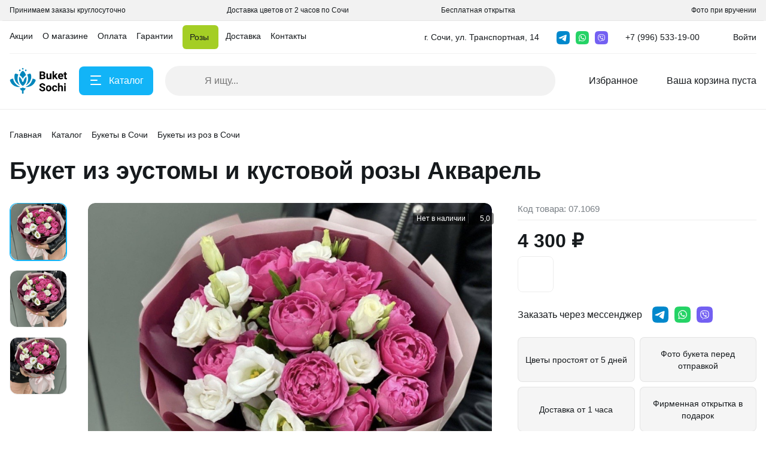

--- FILE ---
content_type: text/html; charset=UTF-8
request_url: https://buket-sochi.ru/include/ajax/layout.php
body_size: 278
content:
<ul class="menu-list-0 reset-ul-list" id="top_fixed_menu_ZEZwft">
        <li data-depth="1" data-max-depth="1" >
        <a href="/actions/">
            <span >Акции</span>
        </a>
        
            </li>
        <li data-depth="1" data-max-depth="1" >
        <a href="/company/">
            <span >О магазине</span>
        </a>
        
            </li>
        <li data-depth="1" data-max-depth="1" >
        <a href="/payments/">
            <span >Оплата</span>
        </a>
        
            </li>
        <li data-depth="1" data-max-depth="1" >
        <a href="/guarantees/">
            <span >Гарантии</span>
        </a>
        
            </li>
        <li data-depth="1" data-max-depth="1" >
        <a href="/catalog/rozy/">
            <span >Розы</span>
        </a>
        
            </li>
        <li data-depth="1" data-max-depth="1" >
        <a href="/delivery/">
            <span >Доставка</span>
        </a>
        
            </li>
        <li data-depth="1" data-max-depth="1" >
        <a href="/contacts/">
            <span >Контакты</span>
        </a>
        
            </li>
        
    
</ul>

<script>
    BX.ready(function() {
        new window.Alpha.Menu({
            containerId: "top_fixed_menu_ZEZwft"
        });
    });
</script>



--- FILE ---
content_type: text/html; charset=UTF-8
request_url: https://buket-sochi.ru/include/ajax/layout.php
body_size: 302
content:
<ul class="menu-list-0 reset-ul-list" id="top_menu_vxskXN">
        <li data-depth="1" data-max-depth="1" >
        <a href="/actions/">
            <span class="font-body-small">Акции</span>
                    </a>
        
            </li>
        <li data-depth="1" data-max-depth="1" >
        <a href="/company/">
            <span class="font-body-small">О магазине</span>
                    </a>
        
            </li>
        <li data-depth="1" data-max-depth="1" >
        <a href="/payments/">
            <span class="font-body-small">Оплата</span>
                    </a>
        
            </li>
        <li data-depth="1" data-max-depth="1" >
        <a href="/guarantees/">
            <span class="font-body-small">Гарантии</span>
                    </a>
        
            </li>
        <li data-depth="1" data-max-depth="1" class="menu_top_red">
        <a href="/catalog/rozy/">
            <span class="font-body-small">Розы</span>
                    </a>
        
            </li>
        <li data-depth="1" data-max-depth="1" >
        <a href="/delivery/">
            <span class="font-body-small">Доставка</span>
                    </a>
        
            </li>
        <li data-depth="1" data-max-depth="1" >
        <a href="/contacts/">
            <span class="font-body-small">Контакты</span>
                    </a>
        
            </li>
        
    
</ul>

<script>
    BX.ready(function() {
        new window.Alpha.Menu({
            containerId: "top_menu_vxskXN"
        });
    });
</script>



--- FILE ---
content_type: text/html; charset=UTF-8
request_url: https://buket-sochi.ru/include/ajax/layout.php
body_size: 1946
content:
    <a href="/auth/" data-toggle="modal" data-target="#authModal" class="sign-in-link font-body-small">
        <i class="icon icon-user-16"></i>
        <span>Войти</span>
    </a>

    <div class="modal fade" id="authModal" tabindex="-1" aria-hidden="true">
        <div class="modal-dialog">
            <div class="modal-content">
                <a href="javascript:void(0);" class="close" data-dismiss="modal" aria-label="Close">
                    <i class="icon icon-close-big"></i>
                </a>
                <div class="scrollbar-inner">
                                            <ul class="nav nav-tabs" id="myTab" role="tablist">
                            <li class="nav-item" role="presentation">
                                <a class="nav-link active" id="login-tab" data-toggle="tab" href="#login" role="tab" aria-controls="login"
                                   aria-selected="true">Вход</a>
                            </li>

                                                            <li class="nav-item" role="presentation">
                                    <a class="nav-link" id="registration-tab" data-toggle="tab" href="#registration" role="tab" aria-controls="registration"
                                       aria-selected="false">Регистрация</a>
                                </li>
                            
                        </ul>
                        <div class="tab-content">
                            <div class="tab-pane active" id="login" role="tabpanel" aria-labelledby="login-tab">

                                
    <form id="bx_system_auth_formiIjGFB" name="system_auth_form6zOYVN" method="post" target="_top" action="/auth/?login=yes">
        
        
        
            <input type="hidden" name="AUTH_FORM" value="Y" />
            <input type="hidden" name="TYPE" value="AUTH" />
            <input type="hidden" name="USER_REMEMBER" value="Y" />
            <input type="hidden" name="Login" value="Y" />

                        <div class="custom-input-wrap">
                <div class="custom-input">
                    <input type="text" required="required" value="" name="USER_LOGIN" maxlength="50">
                    <label>Логин</label>
                </div>
                
            </div>
            

            <div class="custom-input-wrap">
                <div class="custom-input">
                    <input type="password" required="required" name="USER_PASSWORD" maxlength="255" autocomplete="off">
                    <label>Пароль</label>
                </div>
            </div>


            
            <button class="btn btn-primary btn-large">Войти</button>
            <a href="/auth/?forgot_password=yes&amp;backurl=%2Finclude%2Fajax%2Flayout.php" class="link font-large-button">Забыли пароль?</a>

            
        </form>

        <script>
        BX.ready(function(){

            new window.Alpha.SignForm({
                siteId: 's1',
                formId: 'bx_system_auth_formiIjGFB',
                ajaxPath: '/local/templates/alpha_FX/components/bitrix/system.auth.form/popup/ajax.php?login=yes',
                templateName: 'popup',
                signedParamsString: '[base64].5cf30bc027ee58b024dd82c1c5fd9a1854c63cfa70dcc0d907b9843470718058'
            });

        });
    </script>



                            </div>

                            
                                <div class="tab-pane" id="registration" role="tabpanel" aria-labelledby="registration-tab">

                                    <form method="post" action="/include/ajax/layout.php?register=yes" name="bform" enctype="multipart/form-data" id="bx_system_reg_formOwuTUH">
    

                    <input type="hidden" name="AUTH_FORM" value="Y" />
            <input type="hidden" name="TYPE" value="REGISTRATION" />

            <div class="custom-input-wrap">
                <div class="custom-input">
                    <input type="text" id="regform-field-name" name="USER_NAME" maxlength="50" value="" />
                    <label for="regform-field-name">Имя:</label>
                </div>
            </div>

            <div class="custom-input-wrap">
                <div class="custom-input">
                    <input type="text" id="regform-field-last-name" name="USER_LAST_NAME" maxlength="50" value="" />
                    <label for="regform-field-last-name">Фамилия:</label>
                </div>
            </div>

                        <div class="custom-input-wrap">
                <div class="custom-input">
                    <input type="text" id="regform-field-login" name="USER_LOGIN" maxlength="50" value="" />
                    <label for="regform-field-login">Логин (мин. 3 символа):</label>
                </div>
            </div>
                        
            
                        <div class="custom-input-wrap">
                <div class="custom-input">
                    <input type="text" id="regform-field-email"  name="USER_EMAIL" maxlength="255" value="" />
                    <label for="regform-field-email">E-Mail:</label>
                </div>
            </div>
            
            <div class="custom-input-wrap">
                <div class="custom-input">
                    <input type="password" name="USER_PASSWORD" maxlength="50" />
                    <label>Пароль:</label>
                </div>
                            </div>

            <div class="custom-input-wrap">
                <div class="custom-input">
                    <input type="password" name="USER_CONFIRM_PASSWORD" maxlength="50" />
                    <label>Подтверждение пароля:</label>
                </div>
            </div>

            
            <button type="submit" class="btn btn-primary btn-large" value="y" name="Register">Регистрация</button>

            
        
</form>

<script>
        BX.ready(function(){

            new window.Alpha.SignForm({
                siteId: 's1',
                formId: 'bx_system_reg_formOwuTUH',
                ajaxPath: '/local/templates/alpha_FX/components/nextype/alpha.system.auth.registration/popup/ajax.php?register=yes',
                templateName: 'popup',
                signedParamsString: '[base64].0239045390a41f4fbc247e0d43287866ae30edd20645b760bd0f5f03c0f0e226'
            });

        });
    </script>

                                </div>
                                                    </div>
                                    </div>
            </div>
        </div>
    </div>
                


--- FILE ---
content_type: text/html; charset=UTF-8
request_url: https://buket-sochi.ru/include/ajax/layout.php
body_size: 5610
content:
    <div class="menu-container-wrapper">
        <div class="container">
            <div class="menu-container row">
                <div class="list-wrap col-3">
                    <div class="catalog-list-wrap">
                        <div class="scrollbar-inner">
                            <div class="catalog-list">
                                                                    <a href="/catalog/rozy/" class="item has-sub">
                                                                                Розы                                                                                    <i class="icon icon-arrow-light-right"></i>
                                                                            </a>
                                                                        <a href="/catalog/cvety/" class="item has-sub">
                                                                                Цветы                                                                                    <i class="icon icon-arrow-light-right"></i>
                                                                            </a>
                                                                        <a href="/catalog/bukety/" class="item has-sub">
                                                                                Букеты                                                                                    <i class="icon icon-arrow-light-right"></i>
                                                                            </a>
                                                                        <a href="/catalog/Kompozicii/" class="item has-sub">
                                                                                Композиции                                                                                    <i class="icon icon-arrow-light-right"></i>
                                                                            </a>
                                                                        <a href="/catalog/tsvety-v-korobke/" class="item has-sub">
                                                                                Цветы в коробке                                                                                    <i class="icon icon-arrow-light-right"></i>
                                                                            </a>
                                                                        <a href="/catalog/tsvety-v-korzine/" class="item has-sub">
                                                                                Цветы в корзине                                                                                    <i class="icon icon-arrow-light-right"></i>
                                                                            </a>
                                                                        <a href="/catalog/Podarki/" class="item has-sub">
                                                                                Подарки                                                                                    <i class="icon icon-arrow-light-right"></i>
                                                                            </a>
                                                                        <a href="/catalog/Komu/" class="item has-sub">
                                                                                Кому                                                                                    <i class="icon icon-arrow-light-right"></i>
                                                                            </a>
                                                                        <a href="/catalog/nedorogie-bukety-do-3000/" class="item ">
                                                                                Недорогие букеты до 3000                                                                            </a>
                                                                        <a href="/catalog/piony/" class="item has-sub">
                                                                                Пионы                                                                                    <i class="icon icon-arrow-light-right"></i>
                                                                            </a>
                                                                        <a href="/catalog/Povod/" class="item has-sub">
                                                                                Повод                                                                                    <i class="icon icon-arrow-light-right"></i>
                                                                            </a>
                                                                        <a href="/catalog/Sobytie/" class="item has-sub">
                                                                                Событие                                                                                    <i class="icon icon-arrow-light-right"></i>
                                                                            </a>
                                                                    <div class="other-links">
                                    <a href="/actions/" class="actions">
    <svg width="24" height="24" viewBox="0 0 24 24" fill="none" xmlns="http://www.w3.org/2000/svg">
        <path d="M18.2667 11.8043C18.2667 11.8043 17.6384 12.7272 16.3217 13.5084C16.3217 13.5084 17.2753 5.44885 11.0618 4.04907C12.6537 9.89171 9.03682 11.5394 7.71837 8.45265C5.5166 11.3923 7.18835 13.957 7.18835 13.957C6.28554 14.0871 5.52715 13.1008 5.52715 13.1008C5.52035 13.2223 5.5166 13.3446 5.5166 13.4678C5.5166 17.0483 8.41915 19.9508 11.9996 19.9508C15.58 19.9508 18.4825 17.0482 18.4825 13.4678C18.4825 12.8926 18.4073 12.3352 18.2667 11.8043Z" fill="#FD5219"/>
        <path d="M18.2671 11.8042C18.2671 11.8042 17.6389 12.7271 16.3222 13.5084C16.3222 13.5084 17.1762 6.28909 12 4.3291V19.9507C15.5805 19.9507 18.483 17.0482 18.483 13.4678C18.483 12.8926 18.4077 12.3351 18.2671 11.8042Z" fill="#BB3E13"/>
        <path d="M14.8435 17.1077C14.8435 18.6779 13.5706 19.9509 12.0004 19.9509C10.4302 19.9509 9.15723 18.6779 9.15723 17.1077C9.15723 16.2672 9.52191 15.512 10.1016 14.9915C11.2009 16.4849 12.7674 14.2195 11.5466 12.5652C11.5466 12.5651 14.8435 12.9783 14.8435 17.1077Z" fill="#FBDA35"/>
        <path d="M12 12.6743V19.9508C13.5702 19.9508 14.8432 18.6779 14.8432 17.1077C14.8432 13.9406 12.9039 12.9596 12 12.6743Z" fill="#F7BA35"/>
    </svg>
    <span>Акции</span>
</a>
                                </div>
                            </div>
                        </div>
                    </div>
                </div>
                <div class="scrollbar-inner col-9">
                    <div class="menu-content-wrapper">
                                                    <div class="content visible"
                                 id="menu-catalog-subcontent-1">
                                                                    <div class="catalog-inner">
                                        <div class="items font-body-2">
                                                                                            <div class="menu-category">
                                                    <div class="category-wrapper">

                                                                                                                    <span class="item item-title font-body bold">По виду роз</span>  
                                                                                                                                                                                <a href="/catalog/rozy/po-vidu-roz/gollandskie-rozy/"
                                                                 class="item">Голландские розы                                                                </a>
                                                                                                                            <a href="/catalog/rozy/po-vidu-roz/klassicheskie-rozy/"
                                                                 class="item">Классические розы                                                                </a>
                                                                                                                            <a href="/catalog/rozy/po-vidu-roz/kustovye-rozy/"
                                                                 class="item">Кустовые розы                                                                </a>
                                                                                                                            <a href="/catalog/rozy/po-vidu-roz/pionovidnye-kustovye-rozy/"
                                                                 class="item">Пионовидные кустовые розы                                                                </a>
                                                                                                                            <a href="/catalog/rozy/po-vidu-roz/pionovidnye-rozy/"
                                                                 class="item">Пионовидные розы                                                                </a>
                                                                                                                            <a href="/catalog/rozy/po-vidu-roz/premium-rozy/"
                                                                 class="item">Премиум розы                                                                </a>
                                                                                                                            <a href="/catalog/rozy/po-vidu-roz/rozy-keniya/"
                                                                 class="item">Розы Кения                                                                </a>
                                                                                                                            <a href="/catalog/rozy/po-vidu-roz/rozy-ekvador/"
                                                                 class="item">Розы Эквадор                                                                </a>
                                                                                                                            <a href="/catalog/rozy/po-vidu-roz/rossiyskie-rozy/"
                                                                 class="item">Российские розы                                                                </a>
                                                                                                                </div>
                                                </div>
                                                                                            <div class="menu-category">
                                                    <div class="category-wrapper">

                                                                                                                    <a href="/catalog/rozy/po-vysote-roz/" class="item item-title font-body bold">По высоте роз</a>
                                                                                                                                                                                <a href="/catalog/rozy/po-vysote-roz/rozy-40-sm/"
                                                                 class="item">Розы 40 см                                                                </a>
                                                                                                                            <a href="/catalog/rozy/po-vysote-roz/rozy-50-sm/"
                                                                 class="item">Розы 50 см                                                                </a>
                                                                                                                            <a href="/catalog/rozy/po-vysote-roz/rozy-60-sm/"
                                                                 class="item">Розы 60 см                                                                </a>
                                                                                                                            <a href="/catalog/rozy/po-vysote-roz/rozy-70-80-90sm/"
                                                                 class="item">Розы 70 / 80 / 90см                                                                </a>
                                                                                                                </div>
                                                </div>
                                                                                            <div class="menu-category">
                                                    <div class="category-wrapper">

                                                                                                                    <a href="/catalog/rozy/po-kolichestvu-roz/" class="item item-title font-body bold">По количеству роз</a>
                                                                                                                                                                                <a href="/catalog/rozy/po-kolichestvu-roz/51-roza/"
                                                                 class="item">51 роза                                                                </a>
                                                                                                                            <a href="/catalog/rozy/po-kolichestvu-roz/101-roza/"
                                                                 class="item">101 роза                                                                </a>
                                                                                                                            <a href="/catalog/rozy/po-kolichestvu-roz/buket-iz-35-roz/"
                                                                 class="item">35 роз                                                                </a>
                                                                                                                            <a href="/catalog/rozy/po-kolichestvu-roz/bukety-iz-25-roz/"
                                                                 class="item">25 роз                                                                </a>
                                                                                                                </div>
                                                </div>
                                                                                            <div class="menu-category">
                                                    <div class="category-wrapper">

                                                                                                                    <span class="item item-title font-body bold">По типу сборки</span>  
                                                                                                                                                                                <a href="/catalog/rozy/tip-sborki-rozy/klassicheskiy-buket-roz/"
                                                                 class="item">Классический букет роз                                                                </a>
                                                                                                                            <a href="/catalog/rozy/tip-sborki-rozy/rozy-v-korzine/"
                                                                 class="item">Розы в корзине                                                                </a>
                                                                                                                            <a href="/catalog/rozy/tip-sborki-rozy/rozy-v-forme-serdtsa/"
                                                                 class="item">Розы в форме сердца                                                                </a>
                                                                                                                            <a href="/catalog/rozy/tip-sborki-rozy/rozy-v-shlyapnoy-korobke/"
                                                                 class="item">Розы в шляпной коробке                                                                </a>
                                                                                                                </div>
                                                </div>
                                                                                            <div class="menu-category">
                                                    <div class="category-wrapper">

                                                                                                                    <span class="item item-title font-body bold">По цвету роз</span>  
                                                                                                                                                                                <a href="/catalog/rozy/tsvetu-roz/bezhevye-rozy/"
                                                                 class="item">Бежевые розы                                                                </a>
                                                                                                                            <a href="/catalog/rozy/tsvetu-roz/belye-rozy/"
                                                                 class="item">Белые розы                                                                </a>
                                                                                                                            <a href="/catalog/rozy/tsvetu-roz/zheltye-rozy/"
                                                                 class="item">Желтые розы                                                                </a>
                                                                                                                            <a href="/catalog/rozy/tsvetu-roz/krasnye-rozy/"
                                                                 class="item">Красные розы                                                                </a>
                                                                                                                            <a href="/catalog/rozy/tsvetu-roz/kremovye-rozy/"
                                                                 class="item">Кремовые розы                                                                </a>
                                                                                                                            <a href="/catalog/rozy/tsvetu-roz/malinovye-rozy/"
                                                                 class="item">Малиновые розы                                                                </a>
                                                                                                                            <a href="/catalog/rozy/tsvetu-roz/oranzhevye-rozy/"
                                                                 class="item">Оранжевые розы                                                                </a>
                                                                                                                            <a href="/catalog/rozy/tsvetu-roz/persikovye-rozy/"
                                                                 class="item">Персиковые розы                                                                </a>
                                                                                                                            <a href="/catalog/rozy/tsvetu-roz/rozovye-rozy/"
                                                                 class="item">Розовые розы                                                                </a>
                                                                                                                </div>
                                                </div>
                                                                                    </div>
                                    </div>

                                                                                                </div>
                                                    <div class="content"
                                 id="menu-catalog-subcontent-2">
                                                                    <div class="catalog-inner">
                                        <div class="items font-body-2">
                                                                                            <div class="menu-category">
                                                    <div class="category-wrapper">

                                                                                                                    <a href="/catalog/cvety/alstromerii/" class="item item-title font-body bold">Альстромерии</a>
                                                                                                                                                                    </div>
                                                </div>
                                                                                            <div class="menu-category">
                                                    <div class="category-wrapper">

                                                                                                                    <a href="/catalog/cvety/amarillisy/" class="item item-title font-body bold">Амариллисы</a>
                                                                                                                                                                    </div>
                                                </div>
                                                                                            <div class="menu-category">
                                                    <div class="category-wrapper">

                                                                                                                    <a href="/catalog/cvety/gvozdika/" class="item item-title font-body bold">Гвоздика</a>
                                                                                                                                                                    </div>
                                                </div>
                                                                                            <div class="menu-category">
                                                    <div class="category-wrapper">

                                                                                                                    <a href="/catalog/cvety/gerbery/" class="item item-title font-body bold">Герберы</a>
                                                                                                                                                                    </div>
                                                </div>
                                                                                            <div class="menu-category">
                                                    <div class="category-wrapper">

                                                                                                                    <a href="/catalog/cvety/giperikum/" class="item item-title font-body bold">Гиперикум</a>
                                                                                                                                                                    </div>
                                                </div>
                                                                                            <div class="menu-category">
                                                    <div class="category-wrapper">

                                                                                                                    <a href="/catalog/cvety/gipsofila/" class="item item-title font-body bold">Гипсофила</a>
                                                                                                                                                                    </div>
                                                </div>
                                                                                            <div class="menu-category">
                                                    <div class="category-wrapper">

                                                                                                                    <a href="/catalog/cvety/gortenziya/" class="item item-title font-body bold">Гортензия</a>
                                                                                                                                                                    </div>
                                                </div>
                                                                                            <div class="menu-category">
                                                    <div class="category-wrapper">

                                                                                                                    <a href="/catalog/cvety/diantus/" class="item item-title font-body bold">Диантус</a>
                                                                                                                                                                    </div>
                                                </div>
                                                                                            <div class="menu-category">
                                                    <div class="category-wrapper">

                                                                                                                    <a href="/catalog/cvety/irisy/" class="item item-title font-body bold">Ирисы</a>
                                                                                                                                                                    </div>
                                                </div>
                                                                                            <div class="menu-category">
                                                    <div class="category-wrapper">

                                                                                                                    <a href="/catalog/cvety/liziantusy/" class="item item-title font-body bold">Лизиантусы</a>
                                                                                                                                                                    </div>
                                                </div>
                                                                                            <div class="menu-category">
                                                    <div class="category-wrapper">

                                                                                                                    <a href="/catalog/cvety/lilii/" class="item item-title font-body bold">Лилии</a>
                                                                                                                                                                    </div>
                                                </div>
                                                                                            <div class="menu-category">
                                                    <div class="category-wrapper">

                                                                                                                    <a href="/catalog/cvety/mattiola/" class="item item-title font-body bold">Маттиола</a>
                                                                                                                                                                    </div>
                                                </div>
                                                                                            <div class="menu-category">
                                                    <div class="category-wrapper">

                                                                                                                    <a href="/catalog/cvety/nobilis/" class="item item-title font-body bold">Нобилис</a>
                                                                                                                                                                    </div>
                                                </div>
                                                                                            <div class="menu-category">
                                                    <div class="category-wrapper">

                                                                                                                    <a href="/catalog/cvety/orhidei/" class="item item-title font-body bold">Орхидеи</a>
                                                                                                                                                                    </div>
                                                </div>
                                                                                            <div class="menu-category">
                                                    <div class="category-wrapper">

                                                                                                                    <a href="/catalog/cvety/piony_2/" class="item item-title font-body bold">Пионы</a>
                                                                                                                                                                    </div>
                                                </div>
                                                                                            <div class="menu-category">
                                                    <div class="category-wrapper">

                                                                                                                    <a href="/catalog/cvety/podsolnukhi/" class="item item-title font-body bold">Подсолнухи</a>
                                                                                                                                                                    </div>
                                                </div>
                                                                                            <div class="menu-category">
                                                    <div class="category-wrapper">

                                                                                                                    <a href="/catalog/cvety/ranunkulyusy/" class="item item-title font-body bold">Ранункулюсы</a>
                                                                                                                                                                    </div>
                                                </div>
                                                                                            <div class="menu-category">
                                                    <div class="category-wrapper">

                                                                                                                    <a href="/catalog/cvety/romashki/" class="item item-title font-body bold">Ромашки</a>
                                                                                                                                                                    </div>
                                                </div>
                                                                                            <div class="menu-category">
                                                    <div class="category-wrapper">

                                                                                                                    <a href="/catalog/cvety/tyulpany/" class="item item-title font-body bold">Тюльпаны</a>
                                                                                                                                                                    </div>
                                                </div>
                                                                                            <div class="menu-category">
                                                    <div class="category-wrapper">

                                                                                                                    <a href="/catalog/cvety/hrizantemy/" class="item item-title font-body bold">Хризантемы</a>
                                                                                                                                                                    </div>
                                                </div>
                                                                                            <div class="menu-category">
                                                    <div class="category-wrapper">

                                                                                                                    <a href="/catalog/cvety/evkalipt/" class="item item-title font-body bold">Эвкалипт</a>
                                                                                                                                                                    </div>
                                                </div>
                                                                                            <div class="menu-category">
                                                    <div class="category-wrapper">

                                                                                                                    <a href="/catalog/cvety/eustoma/" class="item item-title font-body bold">Эустома</a>
                                                                                                                                                                    </div>
                                                </div>
                                                                                    </div>
                                    </div>

                                                                                                </div>
                                                    <div class="content"
                                 id="menu-catalog-subcontent-3">
                                                                    <div class="catalog-inner">
                                        <div class="items font-body-2">
                                                                                            <div class="menu-category">
                                                    <div class="category-wrapper">

                                                                                                                    <a href="/catalog/bukety/Bukety-Rozy/" class="item item-title font-body bold">Букеты из роз</a>
                                                                                                                                                                    </div>
                                                </div>
                                                                                            <div class="menu-category">
                                                    <div class="category-wrapper">

                                                                                                                    <a href="/catalog/bukety/Bukety-Hrizantemy/" class="item item-title font-body bold">Букеты из хризантем</a>
                                                                                                                                                                    </div>
                                                </div>
                                                                                            <div class="menu-category">
                                                    <div class="category-wrapper">

                                                                                                                    <a href="/catalog/bukety/Bukety-Gerbery/" class="item item-title font-body bold">Букеты из гербер</a>
                                                                                                                                                                    </div>
                                                </div>
                                                                                            <div class="menu-category">
                                                    <div class="category-wrapper">

                                                                                                                    <a href="/catalog/bukety/Bukety-Irisy/" class="item item-title font-body bold">Букеты из ирисов</a>
                                                                                                                                                                    </div>
                                                </div>
                                                                                            <div class="menu-category">
                                                    <div class="category-wrapper">

                                                                                                                    <a href="/catalog/bukety/Bukety-Orhidei/" class="item item-title font-body bold">Букеты из орхидей</a>
                                                                                                                                                                    </div>
                                                </div>
                                                                                            <div class="menu-category">
                                                    <div class="category-wrapper">

                                                                                                                    <a href="/catalog/bukety/Bukety-Romashki/" class="item item-title font-body bold">Букеты из ромашек</a>
                                                                                                                                                                    </div>
                                                </div>
                                                                                            <div class="menu-category">
                                                    <div class="category-wrapper">

                                                                                                                    <a href="/catalog/bukety/Bukety-Tjulpany/" class="item item-title font-body bold">Букеты из тюльпанов</a>
                                                                                                                                                                    </div>
                                                </div>
                                                                                            <div class="menu-category">
                                                    <div class="category-wrapper">

                                                                                                                    <a href="/catalog/bukety/Bukety-Jeustoma/" class="item item-title font-body bold">Букеты из эустом</a>
                                                                                                                                                                    </div>
                                                </div>
                                                                                    </div>
                                    </div>

                                                                                                </div>
                                                    <div class="content with-banners"
                                 id="menu-catalog-subcontent-4">
                                                                    <div class="catalog-inner">
                                        <div class="items font-body-2">
                                                                                            <div class="menu-category">
                                                    <div class="category-wrapper">

                                                                                                                    <a href="/catalog/Kompozicii/Kompozicii-Interernye/" class="item item-title font-body bold">Интерьерные</a>
                                                                                                                                                                    </div>
                                                </div>
                                                                                            <div class="menu-category">
                                                    <div class="category-wrapper">

                                                                                                                    <a href="/catalog/Kompozicii/Kompozicii-Klassicheskij/" class="item item-title font-body bold">Классический</a>
                                                                                                                                                                    </div>
                                                </div>
                                                                                            <div class="menu-category">
                                                    <div class="category-wrapper">

                                                                                                                    <a href="/catalog/Kompozicii/Kompozicii-Rozy/" class="item item-title font-body bold">Композиции из роз</a>
                                                                                                                                                                    </div>
                                                </div>
                                                                                            <div class="menu-category">
                                                    <div class="category-wrapper">

                                                                                                                    <a href="/catalog/Kompozicii/Kompozicii-Tjulpany/" class="item item-title font-body bold">Композиции из тюльпанов</a>
                                                                                                                                                                    </div>
                                                </div>
                                                                                            <div class="menu-category">
                                                    <div class="category-wrapper">

                                                                                                                    <a href="/catalog/Kompozicii/Kompozicii-Jekzoticheskij/" class="item item-title font-body bold">Экзотический</a>
                                                                                                                                                                    </div>
                                                </div>
                                                                                    </div>
                                    </div>

                                                                            <div class="brands-img-wrap">
                                                                                            <div class="img-wrap">
                                                                                                            <div class="img"
                                                             style="background-image: url('/upload/resize_cache/uf/1c3/600_600_0/mcdr9857s01p2384alfqrk9i2m0o7qsl.jpeg');"></div>
                                                                                                    </div>
                                                                                    </div>
                                                                                                </div>
                                                    <div class="content"
                                 id="menu-catalog-subcontent-5">
                                                                    <div class="catalog-inner">
                                        <div class="items font-body-2">
                                                                                            <div class="menu-category">
                                                    <div class="category-wrapper">

                                                                                                                    <a href="/catalog/tsvety-v-korobke/gvozdiki-v-korobke/" class="item item-title font-body bold">Гвоздики в коробке</a>
                                                                                                                                                                    </div>
                                                </div>
                                                                                            <div class="menu-category">
                                                    <div class="category-wrapper">

                                                                                                                    <a href="/catalog/tsvety-v-korobke/gortenzii-v-korobke/" class="item item-title font-body bold">Гортензии в коробке</a>
                                                                                                                                                                    </div>
                                                </div>
                                                                                            <div class="menu-category">
                                                    <div class="category-wrapper">

                                                                                                                    <a href="/catalog/tsvety-v-korobke/korobki-serdtse-s-tsvetami/" class="item item-title font-body bold">Коробки сердце с цветами</a>
                                                                                                                                                                    </div>
                                                </div>
                                                                                            <div class="menu-category">
                                                    <div class="category-wrapper">

                                                                                                                    <a href="/catalog/tsvety-v-korobke/macarons-v-korobke/" class="item item-title font-body bold">Макарони в коробке (macarons) </a>
                                                                                                                                                                    </div>
                                                </div>
                                                                                            <div class="menu-category">
                                                    <div class="category-wrapper">

                                                                                                                    <a href="/catalog/tsvety-v-korobke/orkhidei-v-korobke/" class="item item-title font-body bold">Орхидеи в коробке</a>
                                                                                                                                                                    </div>
                                                </div>
                                                                                            <div class="menu-category">
                                                    <div class="category-wrapper">

                                                                                                                    <a href="/catalog/tsvety-v-korobke/piony-v-korobke/" class="item item-title font-body bold">Пионы в коробке</a>
                                                                                                                                                                    </div>
                                                </div>
                                                                                            <div class="menu-category">
                                                    <div class="category-wrapper">

                                                                                                                    <a href="/catalog/tsvety-v-korobke/rozy-v-korobke/" class="item item-title font-body bold">Розы в коробке</a>
                                                                                                                                                                    </div>
                                                </div>
                                                                                            <div class="menu-category">
                                                    <div class="category-wrapper">

                                                                                                                    <a href="/catalog/tsvety-v-korobke/tyulpany-v-korobke/" class="item item-title font-body bold">Тюльпаны в коробке</a>
                                                                                                                                                                    </div>
                                                </div>
                                                                                            <div class="menu-category">
                                                    <div class="category-wrapper">

                                                                                                                    <a href="/catalog/tsvety-v-korobke/khrizantemy-v-korobke/" class="item item-title font-body bold">Хризантемы в коробке</a>
                                                                                                                                                                    </div>
                                                </div>
                                                                                    </div>
                                    </div>

                                                                                                </div>
                                                    <div class="content"
                                 id="menu-catalog-subcontent-6">
                                                                    <div class="catalog-inner">
                                        <div class="items font-body-2">
                                                                                            <div class="menu-category">
                                                    <div class="category-wrapper">

                                                                                                                    <a href="/catalog/tsvety-v-korzine/irisy-v-korzine/" class="item item-title font-body bold">Ирисы в корзине</a>
                                                                                                                                                                    </div>
                                                </div>
                                                                                            <div class="menu-category">
                                                    <div class="category-wrapper">

                                                                                                                    <a href="/catalog/tsvety-v-korzine/korzina-pionovidnykh-roz/" class="item item-title font-body bold">Корзина пионовидных роз</a>
                                                                                                                                                                    </div>
                                                </div>
                                                                                            <div class="menu-category">
                                                    <div class="category-wrapper">

                                                                                                                    <a href="/catalog/tsvety-v-korzine/korzina-s-tyulpanami/" class="item item-title font-body bold">Корзина с тюльпанами</a>
                                                                                                                                                                    </div>
                                                </div>
                                                                                            <div class="menu-category">
                                                    <div class="category-wrapper">

                                                                                                                    <a href="/catalog/tsvety-v-korzine/korziny-s-gvozdikami/" class="item item-title font-body bold">Корзины с гвоздиками</a>
                                                                                                                                                                    </div>
                                                </div>
                                                                                            <div class="menu-category">
                                                    <div class="category-wrapper">

                                                                                                                    <a href="/catalog/tsvety-v-korzine/korziny-s-rozami/" class="item item-title font-body bold">Корзины с розами</a>
                                                                                                                                                                    </div>
                                                </div>
                                                                                            <div class="menu-category">
                                                    <div class="category-wrapper">

                                                                                                                    <a href="/catalog/tsvety-v-korzine/kustovye-rozy-v-korzine/" class="item item-title font-body bold">Кустовые розы в корзине</a>
                                                                                                                                                                    </div>
                                                </div>
                                                                                            <div class="menu-category">
                                                    <div class="category-wrapper">

                                                                                                                    <a href="/catalog/tsvety-v-korzine/orkhidei-v-korzine/" class="item item-title font-body bold">Орхидеи в корзине</a>
                                                                                                                                                                    </div>
                                                </div>
                                                                                            <div class="menu-category">
                                                    <div class="category-wrapper">

                                                                                                                    <a href="/catalog/tsvety-v-korzine/piony-v-korzine_2/" class="item item-title font-body bold">Пионы в корзине</a>
                                                                                                                                                                    </div>
                                                </div>
                                                                                            <div class="menu-category">
                                                    <div class="category-wrapper">

                                                                                                                    <a href="/catalog/tsvety-v-korzine/podarochnye-korziny/" class="item item-title font-body bold">Подарочные корзины</a>
                                                                                                                                                                    </div>
                                                </div>
                                                                                            <div class="menu-category">
                                                    <div class="category-wrapper">

                                                                                                                    <a href="/catalog/tsvety-v-korzine/tyulpany-v-korzinakh/" class="item item-title font-body bold">Тюльпаны в корзинах</a>
                                                                                                                                                                    </div>
                                                </div>
                                                                                            <div class="menu-category">
                                                    <div class="category-wrapper">

                                                                                                                    <a href="/catalog/tsvety-v-korzine/khrizantemy-v-korzine/" class="item item-title font-body bold">Хризантемы в корзине</a>
                                                                                                                                                                    </div>
                                                </div>
                                                                                    </div>
                                    </div>

                                                                                                </div>
                                                    <div class="content"
                                 id="menu-catalog-subcontent-7">
                                                                    <div class="catalog-inner">
                                        <div class="items font-body-2">
                                                                                            <div class="menu-category">
                                                    <div class="category-wrapper">

                                                                                                                    <a href="/catalog/Podarki/vozdushnye-shary/" class="item item-title font-body bold">Воздушные шары</a>
                                                                                                                                                                    </div>
                                                </div>
                                                                                            <div class="menu-category">
                                                    <div class="category-wrapper">

                                                                                                                    <a href="/catalog/Podarki/Podarki-Igrushki/" class="item item-title font-body bold">Игрушки</a>
                                                                                                                                                                    </div>
                                                </div>
                                                                                            <div class="menu-category">
                                                    <div class="category-wrapper">

                                                                                                                    <a href="/catalog/Podarki/Podarki-Otkrytki/" class="item item-title font-body bold">Открытки</a>
                                                                                                                                                                    </div>
                                                </div>
                                                                                            <div class="menu-category">
                                                    <div class="category-wrapper">

                                                                                                                    <a href="/catalog/Podarki/Podarki-Konfety/" class="item item-title font-body bold">Сладости</a>
                                                                                                                                                                    </div>
                                                </div>
                                                                                            <div class="menu-category">
                                                    <div class="category-wrapper">

                                                                                                                    <a href="/catalog/Podarki/fruktovye-korziny/" class="item item-title font-body bold">Фруктовые корзины</a>
                                                                                                                                                                    </div>
                                                </div>
                                                                                    </div>
                                    </div>

                                                                                                </div>
                                                    <div class="content"
                                 id="menu-catalog-subcontent-8">
                                                                    <div class="catalog-inner">
                                        <div class="items font-body-2">
                                                                                            <div class="menu-category">
                                                    <div class="category-wrapper">

                                                                                                                    <a href="/catalog/Komu/Komu-Babushke/" class="item item-title font-body bold">Бабушке</a>
                                                                                                                                                                    </div>
                                                </div>
                                                                                            <div class="menu-category">
                                                    <div class="category-wrapper">

                                                                                                                    <a href="/catalog/Komu/Komu-Drugu/" class="item item-title font-body bold">Другу</a>
                                                                                                                                                                    </div>
                                                </div>
                                                                                            <div class="menu-category">
                                                    <div class="category-wrapper">

                                                                                                                    <a href="/catalog/Komu/Komu-Druzjam/" class="item item-title font-body bold">Друзьям</a>
                                                                                                                                                                    </div>
                                                </div>
                                                                                            <div class="menu-category">
                                                    <div class="category-wrapper">

                                                                                                                    <a href="/catalog/Komu/Komu-Zhene/" class="item item-title font-body bold">Жене</a>
                                                                                                                                                                    </div>
                                                </div>
                                                                                            <div class="menu-category">
                                                    <div class="category-wrapper">

                                                                                                                    <a href="/catalog/Komu/Komu-Zhenshhine/" class="item item-title font-body bold">Женщине</a>
                                                                                                                                                                    </div>
                                                </div>
                                                                                            <div class="menu-category">
                                                    <div class="category-wrapper">

                                                                                                                    <a href="/catalog/Komu/Komu-Kollege/" class="item item-title font-body bold">Коллеге</a>
                                                                                                                                                                    </div>
                                                </div>
                                                                                            <div class="menu-category">
                                                    <div class="category-wrapper">

                                                                                                                    <a href="/catalog/Komu/Komu-Ljubimoj/" class="item item-title font-body bold">Любимой</a>
                                                                                                                                                                    </div>
                                                </div>
                                                                                            <div class="menu-category">
                                                    <div class="category-wrapper">

                                                                                                                    <a href="/catalog/Komu/Komu-Mame/" class="item item-title font-body bold">Маме</a>
                                                                                                                                                                    </div>
                                                </div>
                                                                                            <div class="menu-category">
                                                    <div class="category-wrapper">

                                                                                                                    <a href="/catalog/Komu/Komu-Muzhchine/" class="item item-title font-body bold">Мужчине</a>
                                                                                                                                                                    </div>
                                                </div>
                                                                                            <div class="menu-category">
                                                    <div class="category-wrapper">

                                                                                                                    <a href="/catalog/Komu/Komu-Pape/" class="item item-title font-body bold">Папе</a>
                                                                                                                                                                    </div>
                                                </div>
                                                                                            <div class="menu-category">
                                                    <div class="category-wrapper">

                                                                                                                    <a href="/catalog/Komu/Komu-Podruge/" class="item item-title font-body bold">Подруге</a>
                                                                                                                                                                    </div>
                                                </div>
                                                                                            <div class="menu-category">
                                                    <div class="category-wrapper">

                                                                                                                    <a href="/catalog/Komu/Komu-Rebenku/" class="item item-title font-body bold">Ребенку</a>
                                                                                                                                                                    </div>
                                                </div>
                                                                                            <div class="menu-category">
                                                    <div class="category-wrapper">

                                                                                                                    <a href="/catalog/Komu/Komu-Rukovoditelju/" class="item item-title font-body bold">Руководителю</a>
                                                                                                                                                                    </div>
                                                </div>
                                                                                            <div class="menu-category">
                                                    <div class="category-wrapper">

                                                                                                                    <a href="/catalog/Komu/Komu-Sestre/" class="item item-title font-body bold">Сестре</a>
                                                                                                                                                                    </div>
                                                </div>
                                                                                            <div class="menu-category">
                                                    <div class="category-wrapper">

                                                                                                                    <a href="/catalog/Komu/Komu-Uchitelju/" class="item item-title font-body bold">Учителю</a>
                                                                                                                                                                    </div>
                                                </div>
                                                                                    </div>
                                    </div>

                                                                                                </div>
                                                    <div class="content"
                                 id="menu-catalog-subcontent-9">
                                                            </div>
                                                    <div class="content"
                                 id="menu-catalog-subcontent-10">
                                                                    <div class="catalog-inner">
                                        <div class="items font-body-2">
                                                                                            <div class="menu-category">
                                                    <div class="category-wrapper">

                                                                                                                    <a href="/catalog/piony/101-pion/" class="item item-title font-body bold">101 пион</a>
                                                                                                                                                                    </div>
                                                </div>
                                                                                            <div class="menu-category">
                                                    <div class="category-wrapper">

                                                                                                                    <a href="/catalog/piony/belye-piony/" class="item item-title font-body bold">Белые пионы</a>
                                                                                                                                                                    </div>
                                                </div>
                                                                                            <div class="menu-category">
                                                    <div class="category-wrapper">

                                                                                                                    <a href="/catalog/piony/korallovye-piony/" class="item item-title font-body bold">Коралловые пионы</a>
                                                                                                                                                                    </div>
                                                </div>
                                                                                            <div class="menu-category">
                                                    <div class="category-wrapper">

                                                                                                                    <a href="/catalog/piony/piony-v-korzine/" class="item item-title font-body bold">Пионы в корзине</a>
                                                                                                                                                                    </div>
                                                </div>
                                                                                            <div class="menu-category">
                                                    <div class="category-wrapper">

                                                                                                                    <a href="/catalog/piony/piony-sara-bernar/" class="item item-title font-body bold">Пионы Сара Бернар</a>
                                                                                                                                                                    </div>
                                                </div>
                                                                                            <div class="menu-category">
                                                    <div class="category-wrapper">

                                                                                                                    <a href="/catalog/piony/rozovye-piony/" class="item item-title font-body bold">Розовые пионы</a>
                                                                                                                                                                    </div>
                                                </div>
                                                                                    </div>
                                    </div>

                                                                                                </div>
                                                    <div class="content"
                                 id="menu-catalog-subcontent-11">
                                                                    <div class="catalog-inner">
                                        <div class="items font-body-2">
                                                                                            <div class="menu-category">
                                                    <div class="category-wrapper">

                                                                                                                    <a href="/catalog/Povod/Povod-Den-Materi/" class="item item-title font-body bold">Цветы на День Матери</a>
                                                                                                                                                                    </div>
                                                </div>
                                                                                            <div class="menu-category">
                                                    <div class="category-wrapper">

                                                                                                                    <a href="/catalog/Povod/Povod-1-sentjabrja/" class="item item-title font-body bold">1 сентября</a>
                                                                                                                                                                    </div>
                                                </div>
                                                                                            <div class="menu-category">
                                                    <div class="category-wrapper">

                                                                                                                    <a href="/catalog/Povod/Povod-9-maja/" class="item item-title font-body bold">9 мая</a>
                                                                                                                                                                    </div>
                                                </div>
                                                                                            <div class="menu-category">
                                                    <div class="category-wrapper">

                                                                                                                    <a href="/catalog/Povod/Povod-Biznes/" class="item item-title font-body bold">Бизнес</a>
                                                                                                                                                                    </div>
                                                </div>
                                                                                            <div class="menu-category">
                                                    <div class="category-wrapper">

                                                                                                                    <a href="/catalog/Povod/Povod-Blagodarju/" class="item item-title font-body bold">Благодарю</a>
                                                                                                                                                                    </div>
                                                </div>
                                                                                            <div class="menu-category">
                                                    <div class="category-wrapper">

                                                                                                                    <a href="/catalog/Povod/Povod-Bolnica/" class="item item-title font-body bold">Больница</a>
                                                                                                                                                                    </div>
                                                </div>
                                                                                            <div class="menu-category">
                                                    <div class="category-wrapper">

                                                                                                                    <a href="/catalog/Povod/Povod-23-Fevralja/" class="item item-title font-body bold">23 Февраля</a>
                                                                                                                                                                    </div>
                                                </div>
                                                                                            <div class="menu-category">
                                                    <div class="category-wrapper">

                                                                                                                    <a href="/catalog/Povod/Povod-Svidanie/" class="item item-title font-body bold">Свидание</a>
                                                                                                                                                                    </div>
                                                </div>
                                                                                            <div class="menu-category">
                                                    <div class="category-wrapper">

                                                                                                                    <a href="/catalog/Povod/Povod-Torzhestvo/" class="item item-title font-body bold">Торжество</a>
                                                                                                                                                                    </div>
                                                </div>
                                                                                            <div class="menu-category">
                                                    <div class="category-wrapper">

                                                                                                                    <a href="/catalog/Povod/Povod-Jubilej/" class="item item-title font-body bold">Юбилей</a>
                                                                                                                                                                    </div>
                                                </div>
                                                                                            <div class="menu-category">
                                                    <div class="category-wrapper">

                                                                                                                    <a href="/catalog/Povod/Povod-Vypusknoj/" class="item item-title font-body bold">Выпускной</a>
                                                                                                                                                                    </div>
                                                </div>
                                                                                            <div class="menu-category">
                                                    <div class="category-wrapper">

                                                                                                                    <a href="/catalog/Povod/Povod-Den-otca/" class="item item-title font-body bold">День отца</a>
                                                                                                                                                                    </div>
                                                </div>
                                                                                            <div class="menu-category">
                                                    <div class="category-wrapper">

                                                                                                                    <a href="/catalog/Povod/Povod-Den-Svjatogo-Valentina/" class="item item-title font-body bold">День Святого Валентина</a>
                                                                                                                                                                    </div>
                                                </div>
                                                                                            <div class="menu-category">
                                                    <div class="category-wrapper">

                                                                                                                    <a href="/catalog/Povod/Povod-Den-uchitelja/" class="item item-title font-body bold">День учителя</a>
                                                                                                                                                                    </div>
                                                </div>
                                                                                            <div class="menu-category">
                                                    <div class="category-wrapper">

                                                                                                                    <a href="/catalog/Povod/Povod-Izvinjajus/" class="item item-title font-body bold">Извиняюсь</a>
                                                                                                                                                                    </div>
                                                </div>
                                                                                            <div class="menu-category">
                                                    <div class="category-wrapper">

                                                                                                                    <a href="/catalog/Povod/Povod-Ljublju/" class="item item-title font-body bold">Люблю</a>
                                                                                                                                                                    </div>
                                                </div>
                                                                                            <div class="menu-category">
                                                    <div class="category-wrapper">

                                                                                                                    <a href="/catalog/Povod/Povod-Novosele/" class="item item-title font-body bold">Новоселье</a>
                                                                                                                                                                    </div>
                                                </div>
                                                                                            <div class="menu-category">
                                                    <div class="category-wrapper">

                                                                                                                    <a href="/catalog/Povod/Povod-Pozdravljaju/" class="item item-title font-body bold">Поздравляю</a>
                                                                                                                                                                    </div>
                                                </div>
                                                                                            <div class="menu-category">
                                                    <div class="category-wrapper">

                                                                                                                    <a href="/catalog/Povod/Povod-Priznanie/" class="item item-title font-body bold">Признание</a>
                                                                                                                                                                    </div>
                                                </div>
                                                                                            <div class="menu-category">
                                                    <div class="category-wrapper">

                                                                                                                    <a href="/catalog/Povod/Povod-Rozhdestvo-i-Novyj-god/" class="item item-title font-body bold">Рождество и Новый год</a>
                                                                                                                                                                    </div>
                                                </div>
                                                                                            <div class="menu-category">
                                                    <div class="category-wrapper">

                                                                                                                    <a href="/catalog/Povod/Povod-Skuchaju/" class="item item-title font-body bold">Скучаю</a>
                                                                                                                                                                    </div>
                                                </div>
                                                                                            <div class="menu-category">
                                                    <div class="category-wrapper">

                                                                                                                    <a href="/catalog/Povod/Povod-8-Marta/" class="item item-title font-body bold">8 марта</a>
                                                                                                                                                                    </div>
                                                </div>
                                                                                            <div class="menu-category">
                                                    <div class="category-wrapper">

                                                                                                                    <a href="/catalog/Povod/Povod-Pasha/" class="item item-title font-body bold">Пасха</a>
                                                                                                                                                                    </div>
                                                </div>
                                                                                    </div>
                                    </div>

                                                                                                </div>
                                                    <div class="content"
                                 id="menu-catalog-subcontent-12">
                                                                    <div class="catalog-inner">
                                        <div class="items font-body-2">
                                                                                            <div class="menu-category">
                                                    <div class="category-wrapper">

                                                                                                                    <a href="/catalog/Sobytie/Sobytie-Imeniny/" class="item item-title font-body bold">Именины</a>
                                                                                                                                                                    </div>
                                                </div>
                                                                                            <div class="menu-category">
                                                    <div class="category-wrapper">

                                                                                                                    <a href="/catalog/Sobytie/Sobytie-S-dnem-rozhdenija/" class="item item-title font-body bold">С днем рождения</a>
                                                                                                                                                                    </div>
                                                </div>
                                                                                            <div class="menu-category">
                                                    <div class="category-wrapper">

                                                                                                                    <a href="/catalog/Sobytie/Sobytie-S-novorozhdennym/" class="item item-title font-body bold">С новорожденным</a>
                                                                                                                                                                    </div>
                                                </div>
                                                                                            <div class="menu-category">
                                                    <div class="category-wrapper">

                                                                                                                    <a href="/catalog/Sobytie/Sobytie-Svadba/" class="item item-title font-body bold">Свадьба</a>
                                                                                                                                                                    </div>
                                                </div>
                                                                                    </div>
                                    </div>

                                                                                                </div>
                                            </div>
                </div>
            </div>
        </div>
    </div>


<script>
    $(document).ready(function () {

        $('body').on('click', '.menu-button:not(.type3) .btn' , function () {
            $('body').toggleClass('fixed');
            $('.menu-button:not(.type3) .btn').toggleClass('opened').addClass('animating');
            $('.menu-container-wrapper').toggleClass('open');
            $('.catalog-list-wrap .scroll-content .catalog-list').children().removeClass('active');
            $('.catalog-list-wrap .scroll-content .catalog-list').children().first().addClass('active');
            $('.menu-content-wrapper .content').removeClass('visible');
            $('.menu-content-wrapper .content#menu-catalog-subcontent-1').addClass('visible');
        });

        $('body').on('mouseover', '.catalog-list .item', function () {
            $('.menu-content-wrapper .content').removeClass('visible');
            $('.menu-content-wrapper .content#menu-catalog-subcontent-'+($(this).index()+1)).addClass('visible');
            $('.catalog-list .item').removeClass('active');
            $(this).addClass('active');
        });

        $('body').on('mouseover', '.other-links', function () {
            $('.catalog-list .item').removeClass('active');
        });

        $('body').on('mouseover', '.menu-list-0 li', function () {
            if ($(this).hasClass('has-sub'))
                $(this).addClass('open');

            if (parseInt($(this).data('depth')) > 0) {
                var depth = $('.menu-list-0 li.open').length;
                if (depth > 0)
                    $('.menu-list-0 .shadow').css('width', (depth * 100) + '%');

                // set max height
                var maxHeight = $(this).hasClass('has-sub') ? parseInt($(this).find("> .sub")
                    .outerHeight(true)) : 0;

                $('.menu-list-0 li.open.has-sub').each(function () {

                    var currentHeight = parseInt($(this).find("> .sub").outerHeight(true));
                    if (currentHeight > maxHeight)
                        maxHeight = currentHeight;
                });

                $('.menu-list-0 .sub').css('min-height', maxHeight + 'px');
            }
        });

        $('body').on('mouseout', '.menu-list-0 li', function () {
            if ($(this).hasClass('has-sub'))
                $(this).removeClass('open');

            if (parseInt($(this).data('depth')) > 0) {
                $('.menu-list-0 .shadow').css('width', ($('.menu-list-0 li.open')
                    .length * 100) + '%');

                $('.menu-list-0 .sub').css('min-height', 'auto');
            }
        });

        var resizeCallback = function () {
            $('.menu-list-0 > li').each(function () {
                var maxDepth = parseInt($(this).data('max-depth')),
                    rightOffset = parseInt($(window).width() - ($(this).offset().left + $(this).outerWidth()));

                if (maxDepth >= 1) {
                    var sumWidth = parseInt($(this).find("> .sub").outerWidth()) * maxDepth;

                    if (sumWidth > rightOffset)
                        $(this).addClass('offset-left');
                }
            });
        };

        resizeCallback();
        $(window).resize(resizeCallback);
    });
</script>

--- FILE ---
content_type: text/html; charset=UTF-8
request_url: https://buket-sochi.ru/include/ajax/layout.php
body_size: 1819
content:

<div class="modal-container hidden" id="bx_1645100226_1069_container_form">
    <div class="modal-content-container">
        <a href="javascript:void(0);" class="close" data-dismiss="modal" aria-label="Close">
            <i class="icon icon-close-big"></i>
        </a>
        <div class="scrollbar-inner">
            <div class="content-wrapper">
                <div class="rating-modal">
                    <div class="h2 reviews-title">Оставить отзыв</div>
                    <div class="reviews-send-text">
                        Мы ожидаем от вас честный и корректный отзыв. Поэтому не публикуем отзывы не по теме, отзывы с нецензурными выражениями и оскорблениями, а также с сылками на другие сайты.                    </div>

                    <form action="" method="post">
                        

                            <div class="review-count-label font-title">Общая оценка*</div>
                            <div class="rating custom-radio-star-select" data-entity="vote-stars">
                                <div class="custom-radio-star"><i data-entity="star" data-value="1" class="icon icon-star-32 empty"></i></div><div class="custom-radio-star"><i data-entity="star" data-value="2" class="icon icon-star-32 empty"></i></div><div class="custom-radio-star"><i data-entity="star" data-value="3" class="icon icon-star-32 empty"></i></div><div class="custom-radio-star"><i data-entity="star" data-value="4" class="icon icon-star-32 empty"></i></div><div class="custom-radio-star"><i data-entity="star" data-value="5" class="icon icon-star-32 empty"></i></div>                                <input type="hidden" data-entity="vote-stars-input" name="VOTE" value="0" />
                             </div>
                            <div class="row mb-4">
                                <div class="col">
                                    <div class="custom-input d-flex">
                                        <input type="text" value="" name="USER_NAME" id="review-field-user-name">
                                        <label for="review-field-user-name">Имя*</label>
                                    </div>
                                    
                                </div>
                                <div class="col">
                                    <div class="custom-input d-flex">
                                        <input type="text" value="" name="USER_EMAIL" id="review-field-user-email">
                                        <label for="review-field-user-email">E-mail*</label>
                                    </div>
                                                                    </div>
                            </div>
                            <div class="custom-input textarea">
                                <textarea name="ADVANTAGES" id="review-field-advantages" rows="4"></textarea>
                                <label for="review-field-advantages">Достоинства*</label>
                            </div>
                            
                            <div class="custom-input textarea">
                                <textarea name="DISADVANTAGES" id="review-field-disadvantages" rows="4"></textarea>
                                <label for="review-field-disadvantages">Недостатки*</label>
                            </div>
                            
                            <div class="custom-input textarea">
                                <textarea name="COMMENT" id="review-field-comment" rows="4"></textarea>
                                <label for="review-field-comment">Комментарий*</label>
                            </div>
                            
                                <div class="custom-input-wrap captcha mb-4">
                                    <div class="custom-input">
                                        <input name="captcha_code" value="01fbecbc98cb07b4a4a6dda6e3a12171" type="hidden" />
                                        <input name="captcha_word" type="text" id="review-field-captcha">
                                        <label for="review-field-captcha">Введите код с картинки</label>
                                        <img src="/bitrix/tools/captcha.php?captcha_code=01fbecbc98cb07b4a4a6dda6e3a12171">

                                    </div>
                                </div>

                            <div class="buttons">
                                <a href="javascript:void(0)" class="back mobile"><i class="icon icon-arrow-left"></i>Назад</a>
                                <button class="btn btn-primary btn-large">Отправить отзыв</button>
                            </div>
                                            </form>
                </div>
            </div>
        </div>
    </div>
    <div class="close-area"></div>
</div>

<div class="modal-container hidden" id="bx_1645100226_1069_container_list">
    <div class="modal-content-container">
        <a href="javascript:void(0);" class="close" data-dismiss="modal" aria-label="Close">
            <i class="icon icon-close-big"></i>
        </a>
        <div class="scrollbar-inner">
            <div class="content-wrapper">
                <div class="rating-modal">
                    <div class="rating-circle-block">
                                            <div class="circle h3 empty">
                            0                        </div>
                        <div class="title-block">
                            <div class="rating-title font-title">Общий рейтинг</div>
                            <a href="javascript:void(0)" data-entity="button-show-form" class="chars-link dotted-link font-large-button"><span>Оставить отзыв</span><i class="icon icon-arrow-right-text-button"></i></a>
                        </div>
                    </div>
                    
                                        
                </div>
            </div>
        </div>
    </div>
    <div class="close-area"></div>
</div>
<script>
        BX.ready(function () {
            BX.loadScript('/local/templates/alpha_FX/components/nextype/alpha.product.reviews/main/script.js', function () {
                window.obProductReviews1069 = new window.Alpha.ProductReviews({'SITE_ID':'s1','TEMPLATE_NAME':'main','AJAX_URL':'/local/templates/alpha_FX/components/nextype/alpha.product.reviews/main/ajax.php','SIGNED_PARAMS':'[base64].213aa72c35567b08e75f6600a0e45b5b37e2412246a73319f2e28d7036dac60b','VISUAL':{'ID':'bx_1645100226_1069','CONTAINER_LIST_ID':'bx_1645100226_1069_container_list','CONTAINER_FORM_ID':'bx_1645100226_1069_container_form'},'MESSAGES':{'ALREADY_VOTED_TITLE':'Голосовать за отзыв','ALREADY_VOTED_MESSAGE':'Вы уже голосовали за этот отзыв'}});
            });
        });
</script>

--- FILE ---
content_type: text/html; charset=UTF-8
request_url: https://buket-sochi.ru/include/ajax/layout.php
body_size: 3887
content:
<div class="modal-container mobile mobile-sidebar-menu hidden">
    <div class="modal-content-container">
        <div class="scrollbar-inner">
                <div class="content-wrapper">
                    <div class="menu-catalog-modal">
                        
                            <div class="menu-container">
                                <ul class="menu-list-1 list reset-ul-list">
                                                <li class='has-sub'>
                <a href="/catalog/rozy/">Розы</a>
                                    <div class="has-sub"></div>
                    <div class="sub">
                        <ul class="menu-list-2 list reset-ul-list">
                                                            <li class='has-sub'>
                                    <a href="/catalog/rozy/po-vidu-roz/">По виду роз</a>
                                    
                                                                            <div class="has-sub"></div>
                                        <div class="sub">
                                            <ul class="menu-list-3 list reset-ul-list">
                                                                                                        <li>
                                                                <a href="/catalog/rozy/po-vidu-roz/gollandskie-rozy/">Голландские розы</a>
                                                        </li>
                                                                                                            <li>
                                                                <a href="/catalog/rozy/po-vidu-roz/klassicheskie-rozy/">Классические розы</a>
                                                        </li>
                                                                                                            <li>
                                                                <a href="/catalog/rozy/po-vidu-roz/kustovye-rozy/">Кустовые розы</a>
                                                        </li>
                                                                                                            <li>
                                                                <a href="/catalog/rozy/po-vidu-roz/pionovidnye-kustovye-rozy/">Пионовидные кустовые розы</a>
                                                        </li>
                                                                                                            <li>
                                                                <a href="/catalog/rozy/po-vidu-roz/pionovidnye-rozy/">Пионовидные розы</a>
                                                        </li>
                                                                                                            <li>
                                                                <a href="/catalog/rozy/po-vidu-roz/premium-rozy/">Премиум розы</a>
                                                        </li>
                                                                                                            <li>
                                                                <a href="/catalog/rozy/po-vidu-roz/rozy-keniya/">Розы Кения</a>
                                                        </li>
                                                                                                            <li>
                                                                <a href="/catalog/rozy/po-vidu-roz/rozy-ekvador/">Розы Эквадор</a>
                                                        </li>
                                                                                                            <li>
                                                                <a href="/catalog/rozy/po-vidu-roz/rossiyskie-rozy/">Российские розы</a>
                                                        </li>
                                                                                                    <li class="menu-back">
                                                    <a href="javascript:void(0)">
                                                        <i class="icon icon-arrow-light-right"></i>
                                                        <span>Назад</span>
                                                    </a>
                                                </li>
                                            </ul>
                                        </div>
                                                                        </li>
                                                                <li class='has-sub'>
                                    <a href="/catalog/rozy/po-vysote-roz/">По высоте роз</a>
                                    
                                                                            <div class="has-sub"></div>
                                        <div class="sub">
                                            <ul class="menu-list-3 list reset-ul-list">
                                                                                                        <li>
                                                                <a href="/catalog/rozy/po-vysote-roz/rozy-40-sm/">Розы 40 см</a>
                                                        </li>
                                                                                                            <li>
                                                                <a href="/catalog/rozy/po-vysote-roz/rozy-50-sm/">Розы 50 см</a>
                                                        </li>
                                                                                                            <li>
                                                                <a href="/catalog/rozy/po-vysote-roz/rozy-60-sm/">Розы 60 см</a>
                                                        </li>
                                                                                                            <li>
                                                                <a href="/catalog/rozy/po-vysote-roz/rozy-70-80-90sm/">Розы 70 / 80 / 90см</a>
                                                        </li>
                                                                                                    <li class="menu-back">
                                                    <a href="javascript:void(0)">
                                                        <i class="icon icon-arrow-light-right"></i>
                                                        <span>Назад</span>
                                                    </a>
                                                </li>
                                            </ul>
                                        </div>
                                                                        </li>
                                                                <li class='has-sub'>
                                    <a href="/catalog/rozy/po-kolichestvu-roz/">По количеству роз</a>
                                    
                                                                            <div class="has-sub"></div>
                                        <div class="sub">
                                            <ul class="menu-list-3 list reset-ul-list">
                                                                                                        <li>
                                                                <a href="/catalog/rozy/po-kolichestvu-roz/51-roza/">51 роза</a>
                                                        </li>
                                                                                                            <li>
                                                                <a href="/catalog/rozy/po-kolichestvu-roz/101-roza/">Букет из 101 розы</a>
                                                        </li>
                                                                                                            <li>
                                                                <a href="/catalog/rozy/po-kolichestvu-roz/buket-iz-35-roz/">Букет из 35 роз</a>
                                                        </li>
                                                                                                            <li>
                                                                <a href="/catalog/rozy/po-kolichestvu-roz/bukety-iz-25-roz/">Букеты из 25 роз</a>
                                                        </li>
                                                                                                    <li class="menu-back">
                                                    <a href="javascript:void(0)">
                                                        <i class="icon icon-arrow-light-right"></i>
                                                        <span>Назад</span>
                                                    </a>
                                                </li>
                                            </ul>
                                        </div>
                                                                        </li>
                                                                <li class='has-sub'>
                                    <a href="/catalog/rozy/tip-sborki-rozy/">По типу сборки</a>
                                    
                                                                            <div class="has-sub"></div>
                                        <div class="sub">
                                            <ul class="menu-list-3 list reset-ul-list">
                                                                                                        <li>
                                                                <a href="/catalog/rozy/tip-sborki-rozy/klassicheskiy-buket-roz/">Классический букет роз</a>
                                                        </li>
                                                                                                            <li>
                                                                <a href="/catalog/rozy/tip-sborki-rozy/rozy-v-korzine/">Розы в корзине</a>
                                                        </li>
                                                                                                            <li>
                                                                <a href="/catalog/rozy/tip-sborki-rozy/rozy-v-forme-serdtsa/">Розы в форме сердца</a>
                                                        </li>
                                                                                                            <li>
                                                                <a href="/catalog/rozy/tip-sborki-rozy/rozy-v-shlyapnoy-korobke/">Розы в шляпной коробке</a>
                                                        </li>
                                                                                                    <li class="menu-back">
                                                    <a href="javascript:void(0)">
                                                        <i class="icon icon-arrow-light-right"></i>
                                                        <span>Назад</span>
                                                    </a>
                                                </li>
                                            </ul>
                                        </div>
                                                                        </li>
                                                                <li class='has-sub'>
                                    <a href="/catalog/rozy/tsvetu-roz/">По цвету роз</a>
                                    
                                                                            <div class="has-sub"></div>
                                        <div class="sub">
                                            <ul class="menu-list-3 list reset-ul-list">
                                                                                                        <li>
                                                                <a href="/catalog/rozy/tsvetu-roz/bezhevye-rozy/">Бежевые розы</a>
                                                        </li>
                                                                                                            <li>
                                                                <a href="/catalog/rozy/tsvetu-roz/belye-rozy/">Белые розы</a>
                                                        </li>
                                                                                                            <li>
                                                                <a href="/catalog/rozy/tsvetu-roz/zheltye-rozy/">Желтые розы</a>
                                                        </li>
                                                                                                            <li>
                                                                <a href="/catalog/rozy/tsvetu-roz/krasnye-rozy/">Красные розы</a>
                                                        </li>
                                                                                                            <li>
                                                                <a href="/catalog/rozy/tsvetu-roz/kremovye-rozy/">Кремовые розы</a>
                                                        </li>
                                                                                                            <li>
                                                                <a href="/catalog/rozy/tsvetu-roz/malinovye-rozy/">Малиновые розы</a>
                                                        </li>
                                                                                                            <li>
                                                                <a href="/catalog/rozy/tsvetu-roz/oranzhevye-rozy/">Оранжевые розы</a>
                                                        </li>
                                                                                                            <li>
                                                                <a href="/catalog/rozy/tsvetu-roz/persikovye-rozy/">Персиковые розы</a>
                                                        </li>
                                                                                                            <li>
                                                                <a href="/catalog/rozy/tsvetu-roz/rozovye-rozy/">Розовые розы</a>
                                                        </li>
                                                                                                    <li class="menu-back">
                                                    <a href="javascript:void(0)">
                                                        <i class="icon icon-arrow-light-right"></i>
                                                        <span>Назад</span>
                                                    </a>
                                                </li>
                                            </ul>
                                        </div>
                                                                        </li>
                                                                <li class="menu-back">
                                    <a href="javascript:void(0)">
                                        <i class="icon icon-arrow-light-right"></i>
                                        <span>Назад</span>
                                    </a>
                                </li>
                        </ul>
                    </div>
                                </li>
                    <li class='has-sub'>
                <a href="/catalog/cvety/">Цветы</a>
                                    <div class="has-sub"></div>
                    <div class="sub">
                        <ul class="menu-list-2 list reset-ul-list">
                                                            <li>
                                    <a href="/catalog/cvety/alstromerii/">Альстромерии</a>
                                    
                                                                    </li>
                                                                <li>
                                    <a href="/catalog/cvety/amarillisy/">Амариллисы</a>
                                    
                                                                    </li>
                                                                <li>
                                    <a href="/catalog/cvety/gvozdika/">Гвоздика</a>
                                    
                                                                    </li>
                                                                <li>
                                    <a href="/catalog/cvety/gerbery/">Герберы</a>
                                    
                                                                    </li>
                                                                <li>
                                    <a href="/catalog/cvety/giperikum/">Гиперикум</a>
                                    
                                                                    </li>
                                                                <li>
                                    <a href="/catalog/cvety/gipsofila/">Гипсофила</a>
                                    
                                                                    </li>
                                                                <li>
                                    <a href="/catalog/cvety/gortenziya/">Гортензия</a>
                                    
                                                                    </li>
                                                                <li>
                                    <a href="/catalog/cvety/diantus/">Диантус</a>
                                    
                                                                    </li>
                                                                <li>
                                    <a href="/catalog/cvety/irisy/">Ирисы</a>
                                    
                                                                    </li>
                                                                <li>
                                    <a href="/catalog/cvety/liziantusy/">Лизиантусы</a>
                                    
                                                                    </li>
                                                                <li>
                                    <a href="/catalog/cvety/lilii/">Лилии</a>
                                    
                                                                    </li>
                                                                <li>
                                    <a href="/catalog/cvety/mattiola/">Маттиола</a>
                                    
                                                                    </li>
                                                                <li>
                                    <a href="/catalog/cvety/nobilis/">Нобилис</a>
                                    
                                                                    </li>
                                                                <li>
                                    <a href="/catalog/cvety/orhidei/">Орхидеи</a>
                                    
                                                                    </li>
                                                                <li>
                                    <a href="/catalog/cvety/piony_2/">Пионы</a>
                                    
                                                                    </li>
                                                                <li>
                                    <a href="/catalog/cvety/podsolnukhi/">Подсолнухи</a>
                                    
                                                                    </li>
                                                                <li>
                                    <a href="/catalog/cvety/ranunkulyusy/">Ранункулюсы</a>
                                    
                                                                    </li>
                                                                <li>
                                    <a href="/catalog/cvety/romashki/">Ромашки</a>
                                    
                                                                    </li>
                                                                <li>
                                    <a href="/catalog/cvety/tyulpany/">Тюльпаны</a>
                                    
                                                                    </li>
                                                                <li>
                                    <a href="/catalog/cvety/hrizantemy/">Хризантемы</a>
                                    
                                                                    </li>
                                                                <li>
                                    <a href="/catalog/cvety/evkalipt/">Эвкалипт</a>
                                    
                                                                    </li>
                                                                <li>
                                    <a href="/catalog/cvety/eustoma/">Эустома</a>
                                    
                                                                    </li>
                                                                <li class="menu-back">
                                    <a href="javascript:void(0)">
                                        <i class="icon icon-arrow-light-right"></i>
                                        <span>Назад</span>
                                    </a>
                                </li>
                        </ul>
                    </div>
                                </li>
                    <li class='has-sub'>
                <a href="/catalog/bukety/">Букеты</a>
                                    <div class="has-sub"></div>
                    <div class="sub">
                        <ul class="menu-list-2 list reset-ul-list">
                                                            <li>
                                    <a href="/catalog/bukety/Bukety-Rozy/">Букеты из роз</a>
                                    
                                                                    </li>
                                                                <li>
                                    <a href="/catalog/bukety/Bukety-Hrizantemy/">Букеты из хризантем</a>
                                    
                                                                    </li>
                                                                <li>
                                    <a href="/catalog/bukety/Bukety-Gerbery/">Букеты из гербер</a>
                                    
                                                                    </li>
                                                                <li>
                                    <a href="/catalog/bukety/Bukety-Irisy/">Букеты из ирисов</a>
                                    
                                                                    </li>
                                                                <li>
                                    <a href="/catalog/bukety/Bukety-Orhidei/">Букеты из орхидей</a>
                                    
                                                                    </li>
                                                                <li>
                                    <a href="/catalog/bukety/Bukety-Romashki/">Букеты из ромашек</a>
                                    
                                                                    </li>
                                                                <li>
                                    <a href="/catalog/bukety/Bukety-Tjulpany/">Букеты из тюльпанов</a>
                                    
                                                                    </li>
                                                                <li>
                                    <a href="/catalog/bukety/Bukety-Jeustoma/">Букеты из эустом</a>
                                    
                                                                    </li>
                                                                <li class="menu-back">
                                    <a href="javascript:void(0)">
                                        <i class="icon icon-arrow-light-right"></i>
                                        <span>Назад</span>
                                    </a>
                                </li>
                        </ul>
                    </div>
                                </li>
                    <li class='has-sub'>
                <a href="/catalog/Kompozicii/">Композиции</a>
                                    <div class="has-sub"></div>
                    <div class="sub">
                        <ul class="menu-list-2 list reset-ul-list">
                                                            <li>
                                    <a href="/catalog/Kompozicii/Kompozicii-Interernye/">Интерьерные</a>
                                    
                                                                    </li>
                                                                <li>
                                    <a href="/catalog/Kompozicii/Kompozicii-Klassicheskij/">Классический</a>
                                    
                                                                    </li>
                                                                <li>
                                    <a href="/catalog/Kompozicii/Kompozicii-Rozy/">Композиции из роз</a>
                                    
                                                                    </li>
                                                                <li>
                                    <a href="/catalog/Kompozicii/Kompozicii-Tjulpany/">Композиции из тюльпанов</a>
                                    
                                                                    </li>
                                                                <li>
                                    <a href="/catalog/Kompozicii/Kompozicii-Jekzoticheskij/">Экзотический</a>
                                    
                                                                    </li>
                                                                <li class="menu-back">
                                    <a href="javascript:void(0)">
                                        <i class="icon icon-arrow-light-right"></i>
                                        <span>Назад</span>
                                    </a>
                                </li>
                        </ul>
                    </div>
                                </li>
                    <li class='has-sub'>
                <a href="/catalog/tsvety-v-korobke/">Цветы в коробке</a>
                                    <div class="has-sub"></div>
                    <div class="sub">
                        <ul class="menu-list-2 list reset-ul-list">
                                                            <li>
                                    <a href="/catalog/tsvety-v-korobke/gvozdiki-v-korobke/">Гвоздики в коробке</a>
                                    
                                                                    </li>
                                                                <li>
                                    <a href="/catalog/tsvety-v-korobke/gortenzii-v-korobke/">Гортензии в коробке</a>
                                    
                                                                    </li>
                                                                <li>
                                    <a href="/catalog/tsvety-v-korobke/korobki-serdtse-s-tsvetami/">Коробки сердце с цветами</a>
                                    
                                                                    </li>
                                                                <li>
                                    <a href="/catalog/tsvety-v-korobke/macarons-v-korobke/">Макарони в коробке (macarons) </a>
                                    
                                                                    </li>
                                                                <li>
                                    <a href="/catalog/tsvety-v-korobke/orkhidei-v-korobke/">Орхидеи в коробке</a>
                                    
                                                                    </li>
                                                                <li>
                                    <a href="/catalog/tsvety-v-korobke/piony-v-korobke/">Пионы в коробке</a>
                                    
                                                                    </li>
                                                                <li>
                                    <a href="/catalog/tsvety-v-korobke/rozy-v-korobke/">Розы в коробке</a>
                                    
                                                                    </li>
                                                                <li>
                                    <a href="/catalog/tsvety-v-korobke/tyulpany-v-korobke/">Тюльпаны в коробке</a>
                                    
                                                                    </li>
                                                                <li>
                                    <a href="/catalog/tsvety-v-korobke/khrizantemy-v-korobke/">Хризантемы в коробке</a>
                                    
                                                                    </li>
                                                                <li class="menu-back">
                                    <a href="javascript:void(0)">
                                        <i class="icon icon-arrow-light-right"></i>
                                        <span>Назад</span>
                                    </a>
                                </li>
                        </ul>
                    </div>
                                </li>
                    <li class='has-sub'>
                <a href="/catalog/tsvety-v-korzine/">Цветы в корзине</a>
                                    <div class="has-sub"></div>
                    <div class="sub">
                        <ul class="menu-list-2 list reset-ul-list">
                                                            <li>
                                    <a href="/catalog/tsvety-v-korzine/irisy-v-korzine/">Ирисы в корзине</a>
                                    
                                                                    </li>
                                                                <li>
                                    <a href="/catalog/tsvety-v-korzine/korzina-pionovidnykh-roz/">Корзина пионовидных роз</a>
                                    
                                                                    </li>
                                                                <li>
                                    <a href="/catalog/tsvety-v-korzine/korzina-s-tyulpanami/">Корзина с тюльпанами</a>
                                    
                                                                    </li>
                                                                <li>
                                    <a href="/catalog/tsvety-v-korzine/korziny-s-gvozdikami/">Корзины с гвоздиками</a>
                                    
                                                                    </li>
                                                                <li>
                                    <a href="/catalog/tsvety-v-korzine/korziny-s-rozami/">Корзины с розами</a>
                                    
                                                                    </li>
                                                                <li>
                                    <a href="/catalog/tsvety-v-korzine/kustovye-rozy-v-korzine/">Кустовые розы в корзине</a>
                                    
                                                                    </li>
                                                                <li>
                                    <a href="/catalog/tsvety-v-korzine/orkhidei-v-korzine/">Орхидеи в корзине</a>
                                    
                                                                    </li>
                                                                <li>
                                    <a href="/catalog/tsvety-v-korzine/piony-v-korzine_2/">Пионы в корзине</a>
                                    
                                                                    </li>
                                                                <li>
                                    <a href="/catalog/tsvety-v-korzine/podarochnye-korziny/">Подарочные корзины</a>
                                    
                                                                    </li>
                                                                <li>
                                    <a href="/catalog/tsvety-v-korzine/tyulpany-v-korzinakh/">Тюльпаны в корзинах</a>
                                    
                                                                    </li>
                                                                <li>
                                    <a href="/catalog/tsvety-v-korzine/khrizantemy-v-korzine/">Хризантемы в корзине</a>
                                    
                                                                    </li>
                                                                <li class="menu-back">
                                    <a href="javascript:void(0)">
                                        <i class="icon icon-arrow-light-right"></i>
                                        <span>Назад</span>
                                    </a>
                                </li>
                        </ul>
                    </div>
                                </li>
                    <li class='has-sub'>
                <a href="/catalog/Podarki/">Подарки</a>
                                    <div class="has-sub"></div>
                    <div class="sub">
                        <ul class="menu-list-2 list reset-ul-list">
                                                            <li>
                                    <a href="/catalog/Podarki/vozdushnye-shary/">Воздушные шары</a>
                                    
                                                                    </li>
                                                                <li>
                                    <a href="/catalog/Podarki/Podarki-Igrushki/">Игрушки</a>
                                    
                                                                    </li>
                                                                <li>
                                    <a href="/catalog/Podarki/Podarki-Otkrytki/">Открытки</a>
                                    
                                                                    </li>
                                                                <li>
                                    <a href="/catalog/Podarki/Podarki-Konfety/">Сладости</a>
                                    
                                                                    </li>
                                                                <li>
                                    <a href="/catalog/Podarki/fruktovye-korziny/">Фруктовые корзины</a>
                                    
                                                                    </li>
                                                                <li class="menu-back">
                                    <a href="javascript:void(0)">
                                        <i class="icon icon-arrow-light-right"></i>
                                        <span>Назад</span>
                                    </a>
                                </li>
                        </ul>
                    </div>
                                </li>
                    <li class='has-sub'>
                <a href="/catalog/Komu/">Кому</a>
                                    <div class="has-sub"></div>
                    <div class="sub">
                        <ul class="menu-list-2 list reset-ul-list">
                                                            <li>
                                    <a href="/catalog/Komu/Komu-Babushke/">Цветы бабушке</a>
                                    
                                                                    </li>
                                                                <li>
                                    <a href="/catalog/Komu/Komu-Drugu/">Цветы другу</a>
                                    
                                                                    </li>
                                                                <li>
                                    <a href="/catalog/Komu/Komu-Druzjam/">Цветы друзьям</a>
                                    
                                                                    </li>
                                                                <li>
                                    <a href="/catalog/Komu/Komu-Zhene/">Цветы жене</a>
                                    
                                                                    </li>
                                                                <li>
                                    <a href="/catalog/Komu/Komu-Zhenshhine/">Цветы женщине</a>
                                    
                                                                    </li>
                                                                <li>
                                    <a href="/catalog/Komu/Komu-Kollege/">Цветы коллеге</a>
                                    
                                                                    </li>
                                                                <li>
                                    <a href="/catalog/Komu/Komu-Ljubimoj/">Цветы любимой</a>
                                    
                                                                    </li>
                                                                <li>
                                    <a href="/catalog/Komu/Komu-Mame/">Цветы маме</a>
                                    
                                                                    </li>
                                                                <li>
                                    <a href="/catalog/Komu/Komu-Muzhchine/">Цветы мужчине</a>
                                    
                                                                    </li>
                                                                <li>
                                    <a href="/catalog/Komu/Komu-Pape/">Цветы папе</a>
                                    
                                                                    </li>
                                                                <li>
                                    <a href="/catalog/Komu/Komu-Podruge/">Цветы подруге</a>
                                    
                                                                    </li>
                                                                <li>
                                    <a href="/catalog/Komu/Komu-Rebenku/">Цветы ребёнку</a>
                                    
                                                                    </li>
                                                                <li>
                                    <a href="/catalog/Komu/Komu-Rukovoditelju/">Цветы руководителю</a>
                                    
                                                                    </li>
                                                                <li>
                                    <a href="/catalog/Komu/Komu-Sestre/">Цветы сестре</a>
                                    
                                                                    </li>
                                                                <li>
                                    <a href="/catalog/Komu/Komu-Uchitelju/">Цветы учителю</a>
                                    
                                                                    </li>
                                                                <li class="menu-back">
                                    <a href="javascript:void(0)">
                                        <i class="icon icon-arrow-light-right"></i>
                                        <span>Назад</span>
                                    </a>
                                </li>
                        </ul>
                    </div>
                                </li>
                    <li>
                <a href="/catalog/nedorogie-bukety-do-3000/">Недорогие букеты до 3000</a>
                            </li>
                    <li class='has-sub'>
                <a href="/catalog/piony/">Пионы</a>
                                    <div class="has-sub"></div>
                    <div class="sub">
                        <ul class="menu-list-2 list reset-ul-list">
                                                            <li>
                                    <a href="/catalog/piony/101-pion/">101 пион</a>
                                    
                                                                    </li>
                                                                <li>
                                    <a href="/catalog/piony/belye-piony/">Белые пионы</a>
                                    
                                                                    </li>
                                                                <li>
                                    <a href="/catalog/piony/korallovye-piony/">Коралловые пионы</a>
                                    
                                                                    </li>
                                                                <li>
                                    <a href="/catalog/piony/piony-v-korzine/">Пионы в корзине</a>
                                    
                                                                    </li>
                                                                <li>
                                    <a href="/catalog/piony/piony-sara-bernar/">Пионы Сара Бернар</a>
                                    
                                                                    </li>
                                                                <li>
                                    <a href="/catalog/piony/rozovye-piony/">Розовые пионы</a>
                                    
                                                                    </li>
                                                                <li class="menu-back">
                                    <a href="javascript:void(0)">
                                        <i class="icon icon-arrow-light-right"></i>
                                        <span>Назад</span>
                                    </a>
                                </li>
                        </ul>
                    </div>
                                </li>
                    <li class='has-sub'>
                <a href="/catalog/Povod/">Повод</a>
                                    <div class="has-sub"></div>
                    <div class="sub">
                        <ul class="menu-list-2 list reset-ul-list">
                                                            <li>
                                    <a href="/catalog/Povod/Povod-Den-Materi/">Цветы на День Матери</a>
                                    
                                                                    </li>
                                                                <li>
                                    <a href="/catalog/Povod/Povod-1-sentjabrja/">1 сентября</a>
                                    
                                                                    </li>
                                                                <li>
                                    <a href="/catalog/Povod/Povod-9-maja/">9 мая</a>
                                    
                                                                    </li>
                                                                <li>
                                    <a href="/catalog/Povod/Povod-Biznes/">Бизнес</a>
                                    
                                                                    </li>
                                                                <li>
                                    <a href="/catalog/Povod/Povod-Blagodarju/">Благодарю</a>
                                    
                                                                    </li>
                                                                <li>
                                    <a href="/catalog/Povod/Povod-Bolnica/">Больница</a>
                                    
                                                                    </li>
                                                                <li>
                                    <a href="/catalog/Povod/Povod-23-Fevralja/">Букет на 23 Февраля</a>
                                    
                                                                    </li>
                                                                <li>
                                    <a href="/catalog/Povod/Povod-Svidanie/">Букет на свидание</a>
                                    
                                                                    </li>
                                                                <li>
                                    <a href="/catalog/Povod/Povod-Torzhestvo/">Букет на торжество</a>
                                    
                                                                    </li>
                                                                <li>
                                    <a href="/catalog/Povod/Povod-Jubilej/">Букет на юбилей</a>
                                    
                                                                    </li>
                                                                <li>
                                    <a href="/catalog/Povod/Povod-Vypusknoj/">Выпускной</a>
                                    
                                                                    </li>
                                                                <li>
                                    <a href="/catalog/Povod/Povod-Den-otca/">День отца</a>
                                    
                                                                    </li>
                                                                <li>
                                    <a href="/catalog/Povod/Povod-Den-Svjatogo-Valentina/">День Святого Валентина</a>
                                    
                                                                    </li>
                                                                <li>
                                    <a href="/catalog/Povod/Povod-Den-uchitelja/">День учителя</a>
                                    
                                                                    </li>
                                                                <li>
                                    <a href="/catalog/Povod/Povod-Izvinjajus/">Извиняюсь</a>
                                    
                                                                    </li>
                                                                <li>
                                    <a href="/catalog/Povod/Povod-Ljublju/">Люблю</a>
                                    
                                                                    </li>
                                                                <li>
                                    <a href="/catalog/Povod/Povod-Novosele/">Новоселье</a>
                                    
                                                                    </li>
                                                                <li>
                                    <a href="/catalog/Povod/Povod-Pozdravljaju/">Поздравляю</a>
                                    
                                                                    </li>
                                                                <li>
                                    <a href="/catalog/Povod/Povod-Priznanie/">Признание</a>
                                    
                                                                    </li>
                                                                <li>
                                    <a href="/catalog/Povod/Povod-Rozhdestvo-i-Novyj-god/">Рождество и Новый год</a>
                                    
                                                                    </li>
                                                                <li>
                                    <a href="/catalog/Povod/Povod-Skuchaju/">Цветы &quot;Скучаю&quot;</a>
                                    
                                                                    </li>
                                                                <li>
                                    <a href="/catalog/Povod/Povod-8-Marta/">Цветы на 8 марта</a>
                                    
                                                                    </li>
                                                                <li>
                                    <a href="/catalog/Povod/Povod-Pasha/">Цветы на пасху</a>
                                    
                                                                    </li>
                                                                <li class="menu-back">
                                    <a href="javascript:void(0)">
                                        <i class="icon icon-arrow-light-right"></i>
                                        <span>Назад</span>
                                    </a>
                                </li>
                        </ul>
                    </div>
                                </li>
                    <li class='has-sub'>
                <a href="/catalog/Sobytie/">Событие</a>
                                    <div class="has-sub"></div>
                    <div class="sub">
                        <ul class="menu-list-2 list reset-ul-list">
                                                            <li>
                                    <a href="/catalog/Sobytie/Sobytie-Imeniny/">Именины</a>
                                    
                                                                    </li>
                                                                <li>
                                    <a href="/catalog/Sobytie/Sobytie-S-dnem-rozhdenija/">С днем рождения</a>
                                    
                                                                    </li>
                                                                <li>
                                    <a href="/catalog/Sobytie/Sobytie-S-novorozhdennym/">С новорожденным</a>
                                    
                                                                    </li>
                                                                <li>
                                    <a href="/catalog/Sobytie/Sobytie-Svadba/">Свадьба</a>
                                    
                                                                    </li>
                                                                <li class="menu-back">
                                    <a href="javascript:void(0)">
                                        <i class="icon icon-arrow-light-right"></i>
                                        <span>Назад</span>
                                    </a>
                                </li>
                        </ul>
                    </div>
                                </li>
                    <li class='info-page menu_top_red'>
                <a href="/catalog/rozy/"><span>Розы</span></a>
                            </li>
                    <li class='info-page'>
                <a href="/actions/"><span>Акции</span></a>
                            </li>
                    <li class='info-page'>
                <a href="/company/"><span>О магазине</span></a>
                            </li>
                    <li class='info-page'>
                <a href="/payments/"><span>Оплата</span></a>
                            </li>
                    <li class='info-page'>
                <a href="/guarantees/"><span>Гарантии</span></a>
                            </li>
                    <li class='info-page'>
                <a href="/delivery/"><span>Доставка</span></a>
                            </li>
                    <li class='info-page'>
                <a href="/contacts/"><span>Контакты</span></a>
                            </li>
        

    <li class="has-sub info-page">
        <a href="tel:79965331900">
            <span>+7 (996) 533-19-00</span>
        </a>
        <div class="sub">
            <ul class="menu-list-2 list reset-ul-list">
                                <li>
                    <a href="tel:79965331900"><span>+7 (996) 533-19-00</span></a>
                </li>
                                <li>
                    <a href="tel:79965331900"><span>+7 (996) 533-19-00</span></a>
                </li>
                                <li class="menu-back">
                    <a href="javascript:void(0)">
                        <i class="icon icon-arrow-light-right"></i>
                        <span>Назад</span>
                    </a>
                </li>
            </ul>
        </div>
    </li>

                                    
                                </ul>
                            </div>
                        </div>
                    </div>
        </div>

        <div class="bottom-menu">
            
            <a href="/auth/" class="item"><i class="icon icon-btn-profile"></i></a>    <a href="/catalog/search.php?q=" class="item" data-entity="button-search-modal"><i class="icon icon-btn-search"></i></a>
    <a href="javascript:void(0);" class="item close-menu"><i class="icon icon-close-big-white"></i></a>
<a href="/wishlist/" class="item"><i class="icon icon-btn-favorites"></i></a>
<a href="/basket/" class="item"><i class="icon icon-btn-cart"></i></a>            
        </div>
    </div>
    <div class="close-area"></div>
</div>


<a href="javascript:void(0);" class="menu-mobile-bottom-button"><i class="icon icon-menu"></i><span>Каталог</span></a>

--- FILE ---
content_type: text/html; charset=UTF-8
request_url: https://buket-sochi.ru/include/ajax/layout.php
body_size: 2472
content:
<div class="fx_detail_buttons_icon">
    <div class="fx_detail_buttons_icon_text">Заказать через мессенджер </div>
    <a href="https://telegram.me/Eleonorrrrr" title="telegram"><svg id="Icons_telegram" xmlns="http://www.w3.org/2000/svg" xmlns:xlink="http://www.w3.org/1999/xlink" viewBox="0 0 215 215"><defs><style>.cls-1-telegram{fill:#0088cc;}.cls-2-telegram{fill:#fff;fill-rule:evenodd;}</style></defs><g id="Telegram"><path id="Background" class="cls-1-telegram" d="M554,103.2c0-48.65,0-73,15.11-88.09S608.55,0,657.2,0h8.6c48.65,0,73,0,88.09,15.11S769,54.55,769,103.2v8.6c0,48.65,0,73-15.11,88.09S714.45,215,665.8,215h-8.6c-48.65,0-73,0-88.09-15.11S554,160.45,554,111.8Z" transform="translate(-554)"></path><path id="Telegram-2" data-name="Telegram" class="cls-2-telegram" d="M598.29,105q51.57-22.47,68.78-29.63c32.76-13.63,39.56-16,44-16.07a7.7,7.7,0,0,1,4.57,1.37,5,5,0,0,1,1.68,3.19,21,21,0,0,1,.2,4.65c-1.78,18.65-9.46,63.91-13.37,84.79-1.65,8.84-4.9,11.81-8.06,12.1-6.85.63-12.05-4.53-18.68-8.88-10.38-6.8-16.25-11-26.32-17.68-11.65-7.67-4.1-11.89,2.54-18.78,1.74-1.81,31.91-29.26,32.5-31.75a2.41,2.41,0,0,0-.55-2.08,2.68,2.68,0,0,0-2.44-.24q-1.56.36-49.75,32.88-7.07,4.86-12.79,4.73c-4.22-.09-12.32-2.38-18.34-4.34-7.38-2.4-13.25-3.67-12.74-7.75Q589.91,108.31,598.29,105Z" transform="translate(-554)"></path></g></svg></a>
    <a href="https://api.whatsapp.com/send?phone=79965331900" title="whatsapp"><svg id="Icons_whatsapp" xmlns="http://www.w3.org/2000/svg" viewBox="0 0 215 215"><defs><style>.cls-whatsapp-1{fill:#25d366;}.cls-whatsapp-2,.cls-whatsapp-3{fill:#fff;}.cls-whatsapp-3{fill-rule:evenodd;}</style></defs><g id="WhatsApp"><path id="Background" class="cls-whatsapp-1" d="M831,103.2c0-48.65,0-73,15.11-88.09S885.55,0,934.2,0h8.6c48.65,0,73,0,88.09,15.11S1046,54.55,1046,103.2v8.6c0,48.65,0,73-15.11,88.09S991.45,215,942.8,215h-8.6c-48.65,0-73,0-88.09-15.11S831,160.45,831,111.8Z" transform="translate(-831)"></path><g id="WhatsApp-2" data-name="WhatsApp"><path id="WhatsApp-3" data-name="WhatsApp" class="cls-whatsapp-2" d="M880.57,166.37l8.3-30.32a58.51,58.51,0,1,1,50.7,29.3h0a58.38,58.38,0,0,1-27.95-7.12ZM913,147.64l1.78,1.05a48.5,48.5,0,0,0,24.75,6.78h0a48.62,48.62,0,1,0-41.2-22.79l1.16,1.84-4.91,17.95Z" transform="translate(-831)"></path><path id="WhatsApp-4" data-name="WhatsApp" class="cls-whatsapp-3" d="M969,120.76c-.36-.61-1.34-1-2.8-1.71s-8.65-4.27-10-4.75-2.31-.74-3.29.73-3.77,4.75-4.63,5.73-1.7,1.1-3.16.37a40.29,40.29,0,0,1-11.76-7.26,44.05,44.05,0,0,1-8.13-10.13c-.85-1.46-.09-2.25.64-3s1.46-1.71,2.19-2.56a10,10,0,0,0,1.46-2.44,2.67,2.67,0,0,0-.12-2.56c-.36-.73-3.29-7.93-4.5-10.86s-2.4-2.46-3.29-2.51-1.83,0-2.81,0A5.38,5.38,0,0,0,915,81.61a16.41,16.41,0,0,0-5.12,12.2c0,7.19,5.24,14.14,6,15.12s10.31,15.74,25,22.07a81.77,81.77,0,0,0,8.34,3.08,19.86,19.86,0,0,0,9.2.58c2.81-.42,8.65-3.53,9.87-7S969.41,121.37,969,120.76Z" transform="translate(-831)"></path></g></g></svg></a>
    <a href="viber://add?number=79965331900/" title="viber"><svg id="Icons_viber" xmlns="http://www.w3.org/2000/svg" viewBox="0 0 215 215"><defs><style>.cls-viber-1{fill:#7360f2;}.cls-viber-2{fill:#fff;}</style></defs><g id="Viber"><path id="Background" class="cls-viber-1" d="M0,380.2c0-48.65,0-73,15.11-88.09S54.55,277,103.2,277h8.6c48.65,0,73,0,88.09,15.11S215,331.55,215,380.2v8.6c0,48.65,0,73-15.11,88.09S160.45,492,111.8,492h-8.6c-48.65,0-73,0-88.09-15.11S0,437.45,0,388.8Z" transform="translate(0 -277)"></path><g id="Viber-2" data-name="Viber"><path class="cls-viber-2" d="M152.45,339.36c-3-2.8-15.3-11.7-42.61-11.82,0,0-32.21-1.94-47.91,12.46-8.74,8.74-11.81,21.53-12.14,37.39S49.05,423,77.7,431h0l0,12.3s-.19,5,3.09,6c4,1.23,6.29-2.55,10.08-6.63,2.08-2.24,5-5.53,7.11-8,19.59,1.65,34.66-2.12,36.37-2.68,4-1.28,26.34-4.15,30-33.86C168.1,367.47,162.52,348.09,152.45,339.36Zm3.32,56.54c-3.07,24.81-21.23,26.37-24.58,27.44A101.66,101.66,0,0,1,99.89,426s-12.4,15-16.27,18.85a2.07,2.07,0,0,1-1.79.73c-.67-.16-.85-.95-.85-2.1,0-1.65.11-20.44.11-20.44h0c-24.23-6.73-22.82-32-22.54-45.27s2.76-24.09,10.15-31.39c13.28-12,40.64-10.23,40.64-10.23,23.1.1,34.17,7.06,36.74,9.39,8.52,7.29,12.86,24.76,9.69,50.34Z" transform="translate(0 -277)"></path><path id="Viber-3" data-name="Viber" class="cls-viber-2" d="M121.08,378.24a1.54,1.54,0,0,1-1.54-1.47c-.26-5.25-2.73-7.81-7.77-8.08a1.54,1.54,0,0,1,.16-3.08c6.66.35,10.36,4.15,10.7,11a1.55,1.55,0,0,1-1.47,1.62Z" transform="translate(0 -277)"></path><path id="Viber-4" data-name="Viber" class="cls-viber-2" d="M129,380.9h0a1.56,1.56,0,0,1-1.52-1.58,17.81,17.81,0,0,0-4.61-13.07c-3.21-3.51-7.61-5.42-13.45-5.85a1.54,1.54,0,0,1,.22-3.08c6.58.48,11.79,2.78,15.51,6.84a21.1,21.1,0,0,1,5.42,15.23A1.54,1.54,0,0,1,129,380.9Z" transform="translate(0 -277)"></path><path id="Viber-5" data-name="Viber" class="cls-viber-2" d="M137.12,384.07a1.53,1.53,0,0,1-1.54-1.53c-.07-9.32-2.87-16.74-8.31-22.05a28.67,28.67,0,0,0-20.49-8.1,1.55,1.55,0,1,1,0-3.09h0c9,.07,16.58,3.09,22.62,9s9.17,14.06,9.25,24.23a1.55,1.55,0,0,1-1.54,1.56Z" transform="translate(0 -277)"></path><path id="Viber-6" data-name="Viber" class="cls-viber-2" d="M112.16,397.38a4.22,4.22,0,0,0,3.34-1.25l2.28-2.87a5,5,0,0,1,6.35-.88c2,1.11,3.84,2.32,5.66,3.61s5.26,4.22,5.27,4.22a4.35,4.35,0,0,1,.92,5.7.43.43,0,0,1,0,0,23.64,23.64,0,0,1-4.74,5.84l0,0a9.36,9.36,0,0,1-4.82,2.33,3.3,3.3,0,0,1-.7,0,6.46,6.46,0,0,1-2-.32l-.05-.07c-2.43-.69-6.49-2.4-13.24-6.13a79,79,0,0,1-11.13-7.35,56.84,56.84,0,0,1-5-4.44l-.17-.17-.17-.17h0l-.17-.16c-.06-.06-.11-.12-.17-.17a58.52,58.52,0,0,1-4.43-5,78.36,78.36,0,0,1-7.35-11.12c-3.73-6.76-5.45-10.81-6.13-13.24l-.08-.06a6.43,6.43,0,0,1-.31-2,3.35,3.35,0,0,1,0-.71,9.58,9.58,0,0,1,2.34-4.82l0,0a23.64,23.64,0,0,1,5.84-4.74h0a4.36,4.36,0,0,1,5.7.91s3,3.54,4.21,5.27a67.17,67.17,0,0,1,3.62,5.67,5,5,0,0,1-.88,6.35l-2.87,2.28A4.21,4.21,0,0,0,92,377.26S96.29,393.33,112.16,397.38Z" transform="translate(0 -277)"></path></g></g></svg></a>
</div>

<div class="fx_element_tizer">
    <div class="fx_element_tizer_item fx_element_tizer_item_r font-body-small">
        Цветы простоят от 5 дней
    </div>
    <div class="fx_element_tizer_item font-body-small">
        Фото букета перед отправкой
    </div>
    <div class="fx_element_tizer_item fx_element_tizer_item_r font-body-small">
        Доставка от 1 часа
    </div>
    <div class="fx_element_tizer_item font-body-small">
        Фирменная открытка в подарок
    </div>
</div>


--- FILE ---
content_type: text/html; charset=UTF-8
request_url: https://buket-sochi.ru/include/ajax/layout.php
body_size: 1149
content:
<div id="accordion-element">
            <div class="card">
            <div class="card-header d-flex align-items-center">
                <img src="/upload/uf/45d/0vheprf4bphc0e7jkxcwmeakpoa3k7lz.png" alt="Гарантия сервиса" class="mr-2">
                <span class="card-link collapsed" data-toggle="collapse" data-target="#collapse_0">
                    Гарантия сервиса                </span>
            </div>
            <div id="collapse_0" class="collapse" data-parent="#accordion-element">
                <div class="card-body font-body-small">
                    Оформляя заказ на нашем сайте мы <a class="tab_content__href" href="/guarantees/">гарантируем</a> превосходное качество цветов и сопутствующих товаров, своевременную доставку и безопасную оплату. Постоянные и довольные клиенты - наша основная цель.                </div>
            </div>
        </div>
            <div class="card">
            <div class="card-header d-flex align-items-center">
                <img src="/upload/uf/bdc/j1j34tc29t295pn7eyl3965l5n2zvl4n.png" alt="Бесплатная открытка" class="mr-2">
                <span class="card-link collapsed" data-toggle="collapse" data-target="#collapse_1">
                    Бесплатная открытка                </span>
            </div>
            <div id="collapse_1" class="collapse" data-parent="#accordion-element">
                <div class="card-body font-body-small">
                    В нашем <a class="tab_content__href" href="/catalog/Podarki/Podarki-Otkrytki/">каталоге</a>  имеется около 30 видов открыток для любого повода. Просто напишите текст послания и мы его распечатаем в открытке                </div>
            </div>
        </div>
            <div class="card">
            <div class="card-header d-flex align-items-center">
                <img src="/upload/uf/aed/5xy3gh3xvu4pq2d57nyeqdm8ivd33ts7.png" alt="Фотоотчет" class="mr-2">
                <span class="card-link collapsed" data-toggle="collapse" data-target="#collapse_2">
                    Фотоотчет                </span>
            </div>
            <div id="collapse_2" class="collapse" data-parent="#accordion-element">
                <div class="card-body font-body-small">
                    Мы бесплатно предоставляем фото получателя в момент доставки, а также фото букета до того как он будет отправлен.                </div>
            </div>
        </div>
    
    
    <div class="card">
        <div class="card-header d-flex align-items-center">
            <img src="/local/images/ico_delivery.png" alt="Доставка по Сочи" class="mr-2">
            <span class="card-link collapsed" data-toggle="collapse" data-target="#collapse_100">
                Бесплатная доставка по
                Сочи            </span>
        </div>
        <div id="collapse_100" class="collapse" data-parent="#accordion-element">
            <div class="card-body font-body-small">
                <div class="chars">
    <div class="props">
        <div class="char">
            <div class="char-name"><span>Сочи (центр)</span></div>
            <div class="char-value"><span>бесплатно</span></div>
        </div>
        <div class="char">
            <div class="char-name"><span>мкр. Бытха, мкр. Мамайка</span></div>
            <div class="char-value"><span>250 руб.</span></div>
        </div>
        <div class="char">
            <div class="char-name"><span>мкр. Хоста</span></div>
            <div class="char-value"><span>350 руб.</span></div>
        </div>
        <div class="char">
            <div class="char-name"><span>р-н Адлер</span></div>
            <div class="char-value"><span>400 руб.</span></div>
        </div>
        <div class="char">
            <div class="char-name"><span>мкр.Кудепста</span></div>
            <div class="char-value"><span>400 руб.</span></div>
        </div>
        <div class="char">
            <div class="char-name"><span>п.Дагомыс</span></div>
            <div class="char-value"><span>400 руб.</span></div>
        </div>
        <div class="char">
            <div class="char-name"><span>Олимпийский курорт</span></div>
            <div class="char-value"><span>550 руб.</span></div>
        </div>
        <div class="char">
            <div class="char-name"><span>Лоо*</span></div>
            <div class="char-value"><span>600 руб.</span></div>
        </div>
        <div class="char">
            <div class="char-name"><span>п.Красная поляна</span></div>
            <div class="char-value"><span>1500 руб.</span></div>
        </div>
        <div class="char">
            <div class="char-name"><span>Лазаревское</span></div>
            <div class="char-value"><span>1500 руб.</span></div>
        </div>

    </div>
</div>            </div>
        </div>
    </div>

</div>

--- FILE ---
content_type: text/html; charset=UTF-8
request_url: https://buket-sochi.ru/include/ajax/layout.php
body_size: 3412
content:
        <script>
        BX.ready(function () {
            BX.message({
                                    BTN_MESSAGE_BASKET_REDIRECT: 'Перейти в корзину',
                                    BASKET_URL: '/basket/',
                                    ADD_TO_BASKET_OK: 'Товар добавлен в корзину',
                                    TITLE_ERROR: 'Ошибка',
                                    TITLE_BASKET_PROPS: 'Свойства товара, добавляемые в корзину',
                                    TITLE_SUCCESSFUL: 'Товар добавлен в корзину',
                                    BASKET_UNKNOWN_ERROR: 'Неизвестная ошибка при добавлении товара в корзину',
                                    BTN_MESSAGE_SEND_PROPS: 'Выбрать',
                                    BTN_MESSAGE_CLOSE: 'Закрыть',
                                    BTN_MESSAGE_CLOSE_POPUP: 'Продолжить покупки',
                                    COMPARE_MESSAGE_TITLE: 'Добавить товар к сравнению',
                                    COMPARE_MESSAGE_OK: 'Товар добавлен в список сравнения',
                                    COMPARE_UNKNOWN_ERROR: 'При добавлении товара в список сравнения произошла ошибка',
                                    COMPARE_TITLE: 'Добавить товар к сравнению',
                                    PRICE_TOTAL_PREFIX: 'на сумму',
                                    RELATIVE_QUANTITY_MANY: 'В наличии',
                                    RELATIVE_QUANTITY_FEW: 'Осталось мало',
                                    BTN_MESSAGE_COMPARE_REDIRECT: 'Перейти в список сравнения',
                                    BTN_MESSAGE_LAZY_LOAD: 'Показать ещё',
                                    BTN_MESSAGE_LAZY_LOAD_WAITER: 'Загрузка',
                                    SITE_ID: 's1'
                            });
        });
        </script>
        
        <div class="simular-items">
            <div class="title font-title">Похожие товары</div>
            <div class="product-items items row items-col-6">
                                    <div class="item-wrap col" data-entity="item">
                        
        <div class="product-card item " id="bx_2375929970_1190_665fe304b5452085ffec7bf3315704e2">
		
<div class="product-image-block">
    
        <div class="label badge-in-stock">
                    <div class="rating">
                <i class="icon icon-star-12"></i>
                <div class="value">5,0</div>
            </div>
            </div>
        <div class="image-slider">
        <a href="/catalog/nezhnost/" class="product-card-link">
            <div data-role="lazyload-background" data-src="/upload/iblock/8fb/0sjr6e7n6clksebvrhj7zhuf0og2rzpz.JPG" class="product-image"><div class="swiper-lazy-preloader swiper-lazy-preloader-white"></div></div>        </a>
    </div>
            <div class="icon-block">
            <a href="javascript:void(0)" id="bx_2375929970_1190_665fe304b5452085ffec7bf3315704e2_wishlist"><i class="icon icon-favorites"></i></a>
        </div>
    
<div class="button-block" data-entity="buttons-block">
                        <div class="basket-actions" id="bx_2375929970_1190_665fe304b5452085ffec7bf3315704e2_basket_actions">
                    <a href="javascript:void(0)" rel="nofollow" id="bx_2375929970_1190_665fe304b5452085ffec7bf3315704e2_buy_link" class="btn btn-primary">В корзину</a>
                </div>
                        
    </div>
</div>
<div class="product-info">
    <div class="price-block" data-entity="price-block">
        <div class="price font-body bold" id="bx_2375929970_1190_665fe304b5452085ffec7bf3315704e2_price">
            3&nbsp;990 &#8381;        </div>
        <div class="old-price font-body-small"><span style="display: none;" id="bx_2375929970_1190_665fe304b5452085ffec7bf3315704e2_price_old">3&nbsp;990 &#8381;</span></div><div class="sale label action" style="display: none;"><span>0%</span></div>        
    </div>
<a href="/catalog/nezhnost/" title="Букет Женственный из 9 роз и эвкалипта" class="name font-title">Букет Женственный из 9 роз и эвкалипта</a>
</div>

<script>
    BX.ready(function () {
        var interval = setInterval(function () {
            if (!!window.BX.Currency)
            {
                window.obbx_2375929970_1190_665fe304b5452085ffec7bf3315704e2 = new window.Alpha.CatalogItem({'PRODUCT_TYPE':'1','SHOW_QUANTITY':false,'DISPLAY_COMPARE':false,'VIEW_MODE':'CARD','IS_WISHLIST':'','USE_SUBSCRIBE':false,'PRODUCT':{'ID':'1190','NAME':'Букет Женственный из 9 роз и эвкалипта','DETAIL_PAGE_URL':'/catalog/nezhnost/','CAN_BUY':true,'CHECK_QUANTITY':true,'MAX_QUANTITY':'50','STEP_QUANTITY':'1','QUANTITY_FLOAT':true,'ITEM_PRICE_MODE':'S','ITEM_PRICES':[{'UNROUND_BASE_PRICE':'3990','UNROUND_PRICE':'3990','BASE_PRICE':'3990','PRICE':'3990','ID':'723','PRICE_TYPE_ID':'1','CURRENCY':'RUB','DISCOUNT':'0','PERCENT':'0','QUANTITY_FROM':'','QUANTITY_TO':'','QUANTITY_HASH':'ZERO-INF','MEASURE_RATIO_ID':'','PRINT_BASE_PRICE':'3&nbsp;990 &#8381;','RATIO_BASE_PRICE':'3990','PRINT_RATIO_BASE_PRICE':'3&nbsp;990 &#8381;','PRINT_PRICE':'3&nbsp;990 &#8381;','RATIO_PRICE':'3990','PRINT_RATIO_PRICE':'3&nbsp;990 &#8381;','PRINT_DISCOUNT':'0 &#8381;','RATIO_DISCOUNT':'0','PRINT_RATIO_DISCOUNT':'0 &#8381;','MIN_QUANTITY':'1'}],'ITEM_PRICE_SELECTED':'0','ITEM_QUANTITY_RANGES':{'ZERO-INF':{'HASH':'ZERO-INF','QUANTITY_FROM':'','QUANTITY_TO':'','SORT_FROM':'0','SORT_TO':'INF'}},'ITEM_QUANTITY_RANGE_SELECTED':'ZERO-INF','ITEM_MEASURE_RATIOS':{'810':{'ID':'810','RATIO':'1','IS_DEFAULT':'Y','PRODUCT_ID':'1190'}},'ITEM_MEASURE_RATIO_SELECTED':'810','PICTURE':'/upload/iblock/8fb/0sjr6e7n6clksebvrhj7zhuf0og2rzpz.JPG'},'BASKET':{'ADD_PROPS':false,'QUANTITY':'quantity','PROPS':'prop','EMPTY_PROPS':true,'BASKET_URL':'/basket/','ADD_URL_TEMPLATE':'?action=ADD2BASKET&id=#ID#','BUY_URL_TEMPLATE':'?action=BUY&id=#ID#','WISHLIST_PAGE_URL':'','WISHLIST_URL_TEMPLATE':'/include/ajax/wishlist.php?id=1190'},'VISUAL':{'ID':'bx_2375929970_1190_665fe304b5452085ffec7bf3315704e2','PRICE':'bx_2375929970_1190_665fe304b5452085ffec7bf3315704e2_price','PRICE_ID':'bx_2375929970_1190_665fe304b5452085ffec7bf3315704e2_price','PRICE_OLD_ID':'bx_2375929970_1190_665fe304b5452085ffec7bf3315704e2_price_old','PRICE_TOTAL_ID':'bx_2375929970_1190_665fe304b5452085ffec7bf3315704e2_price_total','QUANTITY_ID':'bx_2375929970_1190_665fe304b5452085ffec7bf3315704e2_quantity','QUANTITY_UP_ID':'bx_2375929970_1190_665fe304b5452085ffec7bf3315704e2_quant_up','QUANTITY_DOWN_ID':'bx_2375929970_1190_665fe304b5452085ffec7bf3315704e2_quant_down','BUY_ID':'bx_2375929970_1190_665fe304b5452085ffec7bf3315704e2_buy_link','BASKET_PROP_DIV':'bx_2375929970_1190_665fe304b5452085ffec7bf3315704e2_basket_prop','BASKET_ACTIONS_ID':'bx_2375929970_1190_665fe304b5452085ffec7bf3315704e2_basket_actions','COMPARE_LINK_ID':'bx_2375929970_1190_665fe304b5452085ffec7bf3315704e2_compare_link','SUBSCRIBE_ID':'bx_2375929970_1190_665fe304b5452085ffec7bf3315704e2_subscribe','PICT_SLIDER':'bx_2375929970_1190_665fe304b5452085ffec7bf3315704e2_pict_slider','WISHLIST_ID':'bx_2375929970_1190_665fe304b5452085ffec7bf3315704e2_wishlist'},'PRODUCT_DISPLAY_MODE':'Y','USE_ENHANCED_ECOMMERCE':'N','DATA_LAYER_NAME':''});
                clearTimeout(interval);
            }
        }, 1000);
    });
</script>

	</div>
	                    </div>
                                        <div class="item-wrap col" data-entity="item">
                        
        <div class="product-card item " id="bx_2375929970_2764_376c70268a2c9b56ef28ad585f3cd778">
		
<div class="product-image-block">
    
        <div class="label badge-in-stock">
                    <div class="rating">
                <i class="icon icon-star-12"></i>
                <div class="value">5,0</div>
            </div>
            </div>
        <div class="image-slider">
        <a href="/catalog/buket-neveroyatnaya-iz-pionovi/" class="product-card-link">
            <div data-role="lazyload-background" data-src="/upload/iblock/adb/lal6sizw0p8cus5eb2ppuatq9nya2thi.jpeg" class="product-image"><div class="swiper-lazy-preloader swiper-lazy-preloader-white"></div></div>        </a>
    </div>
            <div class="icon-block">
            <a href="javascript:void(0)" id="bx_2375929970_2764_376c70268a2c9b56ef28ad585f3cd778_wishlist"><i class="icon icon-favorites"></i></a>
        </div>
    
<div class="button-block" data-entity="buttons-block">
                        <div class="basket-actions" id="bx_2375929970_2764_376c70268a2c9b56ef28ad585f3cd778_basket_actions">
                    <a href="javascript:void(0)" rel="nofollow" id="bx_2375929970_2764_376c70268a2c9b56ef28ad585f3cd778_buy_link" class="btn btn-primary">В корзину</a>
                </div>
                        
    </div>
</div>
<div class="product-info">
    <div class="price-block" data-entity="price-block">
        <div class="price font-body bold" id="bx_2375929970_2764_376c70268a2c9b56ef28ad585f3cd778_price">
            8&nbsp;500 &#8381;        </div>
        <div class="old-price font-body-small"><span style="display: none;" id="bx_2375929970_2764_376c70268a2c9b56ef28ad585f3cd778_price_old">8&nbsp;500 &#8381;</span></div><div class="sale label action" style="display: none;"><span>0%</span></div>        
    </div>
<a href="/catalog/buket-neveroyatnaya-iz-pionovi/" title="Букет Невероятная из пионовидных роз" class="name font-title">Букет Невероятная из пионовидных роз</a>
</div>

<script>
    BX.ready(function () {
        var interval = setInterval(function () {
            if (!!window.BX.Currency)
            {
                window.obbx_2375929970_2764_376c70268a2c9b56ef28ad585f3cd778 = new window.Alpha.CatalogItem({'PRODUCT_TYPE':'1','SHOW_QUANTITY':false,'DISPLAY_COMPARE':false,'VIEW_MODE':'CARD','IS_WISHLIST':'','USE_SUBSCRIBE':false,'PRODUCT':{'ID':'2764','NAME':'Букет Невероятная из пионовидных роз','DETAIL_PAGE_URL':'/catalog/buket-neveroyatnaya-iz-pionovi/','CAN_BUY':true,'CHECK_QUANTITY':true,'MAX_QUANTITY':'50','STEP_QUANTITY':'1','QUANTITY_FLOAT':true,'ITEM_PRICE_MODE':'S','ITEM_PRICES':[{'UNROUND_BASE_PRICE':'8500','UNROUND_PRICE':'8500','BASE_PRICE':'8500','PRICE':'8500','ID':'3912','PRICE_TYPE_ID':'1','CURRENCY':'RUB','DISCOUNT':'0','PERCENT':'0','QUANTITY_FROM':'','QUANTITY_TO':'','QUANTITY_HASH':'ZERO-INF','MEASURE_RATIO_ID':'','PRINT_BASE_PRICE':'8&nbsp;500 &#8381;','RATIO_BASE_PRICE':'8500','PRINT_RATIO_BASE_PRICE':'8&nbsp;500 &#8381;','PRINT_PRICE':'8&nbsp;500 &#8381;','RATIO_PRICE':'8500','PRINT_RATIO_PRICE':'8&nbsp;500 &#8381;','PRINT_DISCOUNT':'0 &#8381;','RATIO_DISCOUNT':'0','PRINT_RATIO_DISCOUNT':'0 &#8381;','MIN_QUANTITY':'1'}],'ITEM_PRICE_SELECTED':'0','ITEM_QUANTITY_RANGES':{'ZERO-INF':{'HASH':'ZERO-INF','QUANTITY_FROM':'','QUANTITY_TO':'','SORT_FROM':'0','SORT_TO':'INF'}},'ITEM_QUANTITY_RANGE_SELECTED':'ZERO-INF','ITEM_MEASURE_RATIOS':{'1991':{'ID':'1991','RATIO':'1','IS_DEFAULT':'Y','PRODUCT_ID':'2764'}},'ITEM_MEASURE_RATIO_SELECTED':'1991','PICTURE':'/upload/iblock/adb/lal6sizw0p8cus5eb2ppuatq9nya2thi.jpeg'},'BASKET':{'ADD_PROPS':false,'QUANTITY':'quantity','PROPS':'prop','EMPTY_PROPS':true,'BASKET_URL':'/basket/','ADD_URL_TEMPLATE':'?action=ADD2BASKET&id=#ID#','BUY_URL_TEMPLATE':'?action=BUY&id=#ID#','WISHLIST_PAGE_URL':'','WISHLIST_URL_TEMPLATE':'/include/ajax/wishlist.php?id=2764'},'VISUAL':{'ID':'bx_2375929970_2764_376c70268a2c9b56ef28ad585f3cd778','PRICE':'bx_2375929970_2764_376c70268a2c9b56ef28ad585f3cd778_price','PRICE_ID':'bx_2375929970_2764_376c70268a2c9b56ef28ad585f3cd778_price','PRICE_OLD_ID':'bx_2375929970_2764_376c70268a2c9b56ef28ad585f3cd778_price_old','PRICE_TOTAL_ID':'bx_2375929970_2764_376c70268a2c9b56ef28ad585f3cd778_price_total','QUANTITY_ID':'bx_2375929970_2764_376c70268a2c9b56ef28ad585f3cd778_quantity','QUANTITY_UP_ID':'bx_2375929970_2764_376c70268a2c9b56ef28ad585f3cd778_quant_up','QUANTITY_DOWN_ID':'bx_2375929970_2764_376c70268a2c9b56ef28ad585f3cd778_quant_down','BUY_ID':'bx_2375929970_2764_376c70268a2c9b56ef28ad585f3cd778_buy_link','BASKET_PROP_DIV':'bx_2375929970_2764_376c70268a2c9b56ef28ad585f3cd778_basket_prop','BASKET_ACTIONS_ID':'bx_2375929970_2764_376c70268a2c9b56ef28ad585f3cd778_basket_actions','COMPARE_LINK_ID':'bx_2375929970_2764_376c70268a2c9b56ef28ad585f3cd778_compare_link','SUBSCRIBE_ID':'bx_2375929970_2764_376c70268a2c9b56ef28ad585f3cd778_subscribe','PICT_SLIDER':'bx_2375929970_2764_376c70268a2c9b56ef28ad585f3cd778_pict_slider','WISHLIST_ID':'bx_2375929970_2764_376c70268a2c9b56ef28ad585f3cd778_wishlist'},'PRODUCT_DISPLAY_MODE':'Y','USE_ENHANCED_ECOMMERCE':'N','DATA_LAYER_NAME':''});
                clearTimeout(interval);
            }
        }, 1000);
    });
</script>

	</div>
	                    </div>
                                        <div class="item-wrap col" data-entity="item">
                        
        <div class="product-card item " id="bx_2375929970_1194_20ca5242b5c4be624e79e7530efa6d48">
		
<div class="product-image-block">
    
        <div class="label badge-in-stock">
                    <div class="rating">
                <i class="icon icon-star-12"></i>
                <div class="value">5,0</div>
            </div>
            </div>
        <div class="image-slider">
        <a href="/catalog/malenkiy_parizh/" class="product-card-link">
            <div data-role="lazyload-background" data-src="/upload/iblock/d86/k1sbeyjpwqholx2o0y70cvpbm8vma5ts.JPG" class="product-image"><div class="swiper-lazy-preloader swiper-lazy-preloader-white"></div></div>        </a>
    </div>
            <div class="icon-block">
            <a href="javascript:void(0)" id="bx_2375929970_1194_20ca5242b5c4be624e79e7530efa6d48_wishlist"><i class="icon icon-favorites"></i></a>
        </div>
    
<div class="button-block" data-entity="buttons-block">
                        <div class="basket-actions" id="bx_2375929970_1194_20ca5242b5c4be624e79e7530efa6d48_basket_actions">
                    <a href="javascript:void(0)" rel="nofollow" id="bx_2375929970_1194_20ca5242b5c4be624e79e7530efa6d48_buy_link" class="btn btn-primary">В корзину</a>
                </div>
                        
    </div>
</div>
<div class="product-info">
    <div class="price-block" data-entity="price-block">
        <div class="price font-body bold" id="bx_2375929970_1194_20ca5242b5c4be624e79e7530efa6d48_price">
            3&nbsp;990 &#8381;        </div>
        <div class="old-price font-body-small"><span style="display: none;" id="bx_2375929970_1194_20ca5242b5c4be624e79e7530efa6d48_price_old">3&nbsp;990 &#8381;</span></div><div class="sale label action" style="display: none;"><span>0%</span></div>        
    </div>
<a href="/catalog/malenkiy_parizh/" title="Букет Маленький Париж из роз и эвкалипта" class="name font-title">Букет Маленький Париж из роз и эвкалипта</a>
</div>

<script>
    BX.ready(function () {
        var interval = setInterval(function () {
            if (!!window.BX.Currency)
            {
                window.obbx_2375929970_1194_20ca5242b5c4be624e79e7530efa6d48 = new window.Alpha.CatalogItem({'PRODUCT_TYPE':'1','SHOW_QUANTITY':false,'DISPLAY_COMPARE':false,'VIEW_MODE':'CARD','IS_WISHLIST':'','USE_SUBSCRIBE':false,'PRODUCT':{'ID':'1194','NAME':'Букет Маленький Париж из роз и эвкалипта','DETAIL_PAGE_URL':'/catalog/malenkiy_parizh/','CAN_BUY':true,'CHECK_QUANTITY':true,'MAX_QUANTITY':'98','STEP_QUANTITY':'1','QUANTITY_FLOAT':true,'ITEM_PRICE_MODE':'S','ITEM_PRICES':[{'UNROUND_BASE_PRICE':'3990','UNROUND_PRICE':'3990','BASE_PRICE':'3990','PRICE':'3990','ID':'727','PRICE_TYPE_ID':'1','CURRENCY':'RUB','DISCOUNT':'0','PERCENT':'0','QUANTITY_FROM':'','QUANTITY_TO':'','QUANTITY_HASH':'ZERO-INF','MEASURE_RATIO_ID':'','PRINT_BASE_PRICE':'3&nbsp;990 &#8381;','RATIO_BASE_PRICE':'3990','PRINT_RATIO_BASE_PRICE':'3&nbsp;990 &#8381;','PRINT_PRICE':'3&nbsp;990 &#8381;','RATIO_PRICE':'3990','PRINT_RATIO_PRICE':'3&nbsp;990 &#8381;','PRINT_DISCOUNT':'0 &#8381;','RATIO_DISCOUNT':'0','PRINT_RATIO_DISCOUNT':'0 &#8381;','MIN_QUANTITY':'1'}],'ITEM_PRICE_SELECTED':'0','ITEM_QUANTITY_RANGES':{'ZERO-INF':{'HASH':'ZERO-INF','QUANTITY_FROM':'','QUANTITY_TO':'','SORT_FROM':'0','SORT_TO':'INF'}},'ITEM_QUANTITY_RANGE_SELECTED':'ZERO-INF','ITEM_MEASURE_RATIOS':{'814':{'ID':'814','RATIO':'1','IS_DEFAULT':'Y','PRODUCT_ID':'1194'}},'ITEM_MEASURE_RATIO_SELECTED':'814','PICTURE':'/upload/iblock/d86/k1sbeyjpwqholx2o0y70cvpbm8vma5ts.JPG'},'BASKET':{'ADD_PROPS':false,'QUANTITY':'quantity','PROPS':'prop','EMPTY_PROPS':true,'BASKET_URL':'/basket/','ADD_URL_TEMPLATE':'?action=ADD2BASKET&id=#ID#','BUY_URL_TEMPLATE':'?action=BUY&id=#ID#','WISHLIST_PAGE_URL':'','WISHLIST_URL_TEMPLATE':'/include/ajax/wishlist.php?id=1194'},'VISUAL':{'ID':'bx_2375929970_1194_20ca5242b5c4be624e79e7530efa6d48','PRICE':'bx_2375929970_1194_20ca5242b5c4be624e79e7530efa6d48_price','PRICE_ID':'bx_2375929970_1194_20ca5242b5c4be624e79e7530efa6d48_price','PRICE_OLD_ID':'bx_2375929970_1194_20ca5242b5c4be624e79e7530efa6d48_price_old','PRICE_TOTAL_ID':'bx_2375929970_1194_20ca5242b5c4be624e79e7530efa6d48_price_total','QUANTITY_ID':'bx_2375929970_1194_20ca5242b5c4be624e79e7530efa6d48_quantity','QUANTITY_UP_ID':'bx_2375929970_1194_20ca5242b5c4be624e79e7530efa6d48_quant_up','QUANTITY_DOWN_ID':'bx_2375929970_1194_20ca5242b5c4be624e79e7530efa6d48_quant_down','BUY_ID':'bx_2375929970_1194_20ca5242b5c4be624e79e7530efa6d48_buy_link','BASKET_PROP_DIV':'bx_2375929970_1194_20ca5242b5c4be624e79e7530efa6d48_basket_prop','BASKET_ACTIONS_ID':'bx_2375929970_1194_20ca5242b5c4be624e79e7530efa6d48_basket_actions','COMPARE_LINK_ID':'bx_2375929970_1194_20ca5242b5c4be624e79e7530efa6d48_compare_link','SUBSCRIBE_ID':'bx_2375929970_1194_20ca5242b5c4be624e79e7530efa6d48_subscribe','PICT_SLIDER':'bx_2375929970_1194_20ca5242b5c4be624e79e7530efa6d48_pict_slider','WISHLIST_ID':'bx_2375929970_1194_20ca5242b5c4be624e79e7530efa6d48_wishlist'},'PRODUCT_DISPLAY_MODE':'Y','USE_ENHANCED_ECOMMERCE':'N','DATA_LAYER_NAME':''});
                clearTimeout(interval);
            }
        }, 1000);
    });
</script>

	</div>
	                    </div>
                                        <div class="item-wrap col" data-entity="item">
                        
        <div class="product-card item " id="bx_2375929970_1214_148daea508aea994118d19fdcd3d7d23">
		
<div class="product-image-block">
    
        <div class="image-slider">
        <a href="/catalog/rozovie-sladosti9/" class="product-card-link">
            <div data-role="lazyload-background" data-src="/upload/iblock/326/32j0mxbquj10i5slmrh1tnzbbom49ipw.jpeg" class="product-image"><div class="swiper-lazy-preloader swiper-lazy-preloader-white"></div></div>        </a>
    </div>
            <div class="icon-block">
            <a href="javascript:void(0)" id="bx_2375929970_1214_148daea508aea994118d19fdcd3d7d23_wishlist"><i class="icon icon-favorites"></i></a>
        </div>
    
<div class="button-block" data-entity="buttons-block">
                        <div class="basket-actions" id="bx_2375929970_1214_148daea508aea994118d19fdcd3d7d23_basket_actions">
                    <a href="javascript:void(0)" rel="nofollow" id="bx_2375929970_1214_148daea508aea994118d19fdcd3d7d23_buy_link" class="btn btn-primary">В корзину</a>
                </div>
                        
    </div>
</div>
<div class="product-info">
    <div class="price-block" data-entity="price-block">
        <div class="price font-body bold" id="bx_2375929970_1214_148daea508aea994118d19fdcd3d7d23_price">
            5&nbsp;900 &#8381;        </div>
        <div class="old-price font-body-small"><span style="display: none;" id="bx_2375929970_1214_148daea508aea994118d19fdcd3d7d23_price_old">5&nbsp;900 &#8381;</span></div><div class="sale label action" style="display: none;"><span>0%</span></div>        
    </div>
<a href="/catalog/rozovie-sladosti9/" title="Букет Розовые сладости из 9 веток пионовидных роз" class="name font-title">Букет Розовые сладости из 9 веток пионовидных роз</a>
</div>

<script>
    BX.ready(function () {
        var interval = setInterval(function () {
            if (!!window.BX.Currency)
            {
                window.obbx_2375929970_1214_148daea508aea994118d19fdcd3d7d23 = new window.Alpha.CatalogItem({'PRODUCT_TYPE':'1','SHOW_QUANTITY':false,'DISPLAY_COMPARE':false,'VIEW_MODE':'CARD','IS_WISHLIST':'','USE_SUBSCRIBE':false,'PRODUCT':{'ID':'1214','NAME':'Букет Розовые сладости из 9 веток пионовидных роз','DETAIL_PAGE_URL':'/catalog/rozovie-sladosti9/','CAN_BUY':true,'CHECK_QUANTITY':true,'MAX_QUANTITY':'50','STEP_QUANTITY':'1','QUANTITY_FLOAT':true,'ITEM_PRICE_MODE':'S','ITEM_PRICES':[{'UNROUND_BASE_PRICE':'5900','UNROUND_PRICE':'5900','BASE_PRICE':'5900','PRICE':'5900','ID':'747','PRICE_TYPE_ID':'1','CURRENCY':'RUB','DISCOUNT':'0','PERCENT':'0','QUANTITY_FROM':'','QUANTITY_TO':'','QUANTITY_HASH':'ZERO-INF','MEASURE_RATIO_ID':'','PRINT_BASE_PRICE':'5&nbsp;900 &#8381;','RATIO_BASE_PRICE':'5900','PRINT_RATIO_BASE_PRICE':'5&nbsp;900 &#8381;','PRINT_PRICE':'5&nbsp;900 &#8381;','RATIO_PRICE':'5900','PRINT_RATIO_PRICE':'5&nbsp;900 &#8381;','PRINT_DISCOUNT':'0 &#8381;','RATIO_DISCOUNT':'0','PRINT_RATIO_DISCOUNT':'0 &#8381;','MIN_QUANTITY':'1'}],'ITEM_PRICE_SELECTED':'0','ITEM_QUANTITY_RANGES':{'ZERO-INF':{'HASH':'ZERO-INF','QUANTITY_FROM':'','QUANTITY_TO':'','SORT_FROM':'0','SORT_TO':'INF'}},'ITEM_QUANTITY_RANGE_SELECTED':'ZERO-INF','ITEM_MEASURE_RATIOS':{'834':{'ID':'834','RATIO':'1','IS_DEFAULT':'Y','PRODUCT_ID':'1214'}},'ITEM_MEASURE_RATIO_SELECTED':'834','PICTURE':'/upload/iblock/326/32j0mxbquj10i5slmrh1tnzbbom49ipw.jpeg'},'BASKET':{'ADD_PROPS':false,'QUANTITY':'quantity','PROPS':'prop','EMPTY_PROPS':true,'BASKET_URL':'/basket/','ADD_URL_TEMPLATE':'?action=ADD2BASKET&id=#ID#','BUY_URL_TEMPLATE':'?action=BUY&id=#ID#','WISHLIST_PAGE_URL':'','WISHLIST_URL_TEMPLATE':'/include/ajax/wishlist.php?id=1214'},'VISUAL':{'ID':'bx_2375929970_1214_148daea508aea994118d19fdcd3d7d23','PRICE':'bx_2375929970_1214_148daea508aea994118d19fdcd3d7d23_price','PRICE_ID':'bx_2375929970_1214_148daea508aea994118d19fdcd3d7d23_price','PRICE_OLD_ID':'bx_2375929970_1214_148daea508aea994118d19fdcd3d7d23_price_old','PRICE_TOTAL_ID':'bx_2375929970_1214_148daea508aea994118d19fdcd3d7d23_price_total','QUANTITY_ID':'bx_2375929970_1214_148daea508aea994118d19fdcd3d7d23_quantity','QUANTITY_UP_ID':'bx_2375929970_1214_148daea508aea994118d19fdcd3d7d23_quant_up','QUANTITY_DOWN_ID':'bx_2375929970_1214_148daea508aea994118d19fdcd3d7d23_quant_down','BUY_ID':'bx_2375929970_1214_148daea508aea994118d19fdcd3d7d23_buy_link','BASKET_PROP_DIV':'bx_2375929970_1214_148daea508aea994118d19fdcd3d7d23_basket_prop','BASKET_ACTIONS_ID':'bx_2375929970_1214_148daea508aea994118d19fdcd3d7d23_basket_actions','COMPARE_LINK_ID':'bx_2375929970_1214_148daea508aea994118d19fdcd3d7d23_compare_link','SUBSCRIBE_ID':'bx_2375929970_1214_148daea508aea994118d19fdcd3d7d23_subscribe','PICT_SLIDER':'bx_2375929970_1214_148daea508aea994118d19fdcd3d7d23_pict_slider','WISHLIST_ID':'bx_2375929970_1214_148daea508aea994118d19fdcd3d7d23_wishlist'},'PRODUCT_DISPLAY_MODE':'Y','USE_ENHANCED_ECOMMERCE':'N','DATA_LAYER_NAME':''});
                clearTimeout(interval);
            }
        }, 1000);
    });
</script>

	</div>
	                    </div>
                                </div>
        </div>

		<script>
                    BX.ready(function () {
                        var interval = setInterval(function () {
                            if (!!window.BX.Currency)
                            {
                                window.BX.Currency.setCurrencies([{'CURRENCY':'RUB','FORMAT':{'FORMAT_STRING':'# &#8381;','DEC_POINT':'.','THOUSANDS_SEP':'&nbsp;','DECIMALS':0,'THOUSANDS_VARIANT':'B','HIDE_ZERO':'Y'}}]);
                                clearTimeout(interval);
                            }
                        }, 1000);
                        
                    });
		</script>
		

--- FILE ---
content_type: text/css
request_url: https://buket-sochi.ru/local/templates/alpha_FX/styles.css?16858666564032
body_size: 995
content:
.fx_header_icon {
    display: inline-flex;
    margin-right: 24px;
}

.fx_header_icon svg{
    width: 22px;
}

.fx_header_icon a {
    padding: 0 5px;
}

.fx_header_icon.fx_header_icon_mobile {
    margin-right: 0px;
}


.header.type2 .top-header {
    padding: 7px 0;
}

.header .top-header .location {
    flex-shrink: 0;
}

.header .fx_header_tizer_wraper {
    background: #f2f2f2;
} 

.header .fx_header_tizer {
    display: flex;
    align-items: center;
    border-bottom: 1px solid rgba(0,0,0,0.05);
    padding: 5px 0;
    font-size: 12px;
}

.header .fx_header_tizer a {
    color: #161a1d;
}

.fx_advantages {
    background: #f2f2f2;
}

.item-detail .sidebar-block .buttons .buttons-buy {
    width: -webkit-fill-available;
}

.item-detail .sidebar-block .buttons .btn-to-cart {
    width: -webkit-fill-available;
}

.item-detail .fx_detail_delivery  table td {
    line-height: 27px;
    min-width: 100px;
}

.item-detail .fx_detail_delivery table th {
    padding: 0px 8px 12px 0px;
}


.fx_detail_buttons_icon {
    display: flex;
    margin-bottom: 24px;
}

.fx_detail_buttons_icon_text {
    padding-right: 12px;
    line-height: 27px;
}

.fx_detail_buttons_icon svg{
    width: 27px;
}

.fx_detail_buttons_icon a {
    padding: 0 5px;
}
.fx_detail_buttons_icon.fx_header_icon_mobile {
    margin-right: 0px;
}
.fx_element_tizer {
    display: flex;
    width: 100%;
    flex-wrap: wrap;
}
.fx_element_tizer_item {
    width: calc(50% - 4px);
    max-width: 344px;
    /* display: flex; */
    display: grid;
    flex-direction: inherit;
    align-items: center;
    padding: 7px;
    border: 1px solid rgba(0,0,0,0.07000000000000001);
    border-radius: 8px;
    text-align: center;
    height: 75px;
    transition: border .2s;
    margin-bottom: 8px;
    background-color: #f5f5f5;

    /* border: 1px solid #12b4f7; */
    /* box-shadow: 0 0 0 1px #12b4f7; */
        /* border: 1px solid rgba(18, 180, 247,0.47); */
}
.fx_element_tizer_item_r{
    margin-right: 8px;
}

/*   item-rating   Start   */

.reviews-list .list .review {
    margin-top: 32px;
    padding-bottom: 16px;
}
.reviews-list .review .name-wrapper {
    display: flex;
    justify-content: space-between;
    margin-bottom: 16px;
}
.reviews-list .list .review:not(:last-of-type) {
    border-bottom: 1px solid rgba(0,0,0,0.07000000000000001);
}

.reviews-list .name-wrapper {
    display: flex;
    margin-bottom: 16px;
}

.reviews-list .name {
    font-size: 18px;
    line-height: 1.44;
}

.reviews-list .review .subtitle {
    margin-bottom: 6px;
    color: #7a8086;
}

.reviews-list .review .rating {
    display: flex;
}

.reviews-list .review .rating .icon:not(:last-child) {
    margin-right: 4px;
}

.reviews-list .review .text {
    margin-bottom: 16px;
}

.reviews-list .review .info {
    display: flex;
    align-items: center;
    justify-content: space-between;
}
.reviews-list .review .votes-block {
    display: flex;
    align-items: center;
}
.reviews-list .review .date {
    color: #7a8086;
}

.reviews-list .review .votes-block .value.positive {
    background-color: #A4CE25;
}
.reviews-list .review .votes-block .value.positive,.reviews-list .review .votes-block .value.negative {
    border: none;
    color: #fff;
}

.reviews-list .review .votes-block .value {
    margin: 0 12px;
    padding: 8px 12px;
    border: 1px solid #f5f5f5;
    border-radius: 8px;
}


/*   item-rating   End   */

@media (max-width: 1024px) {
    .header .fx_header_tizer {
        line-height: 13px;
    }
    .menu-mobile-bottom-button {
        background: #12b4f7 !important;
        width: 125px !important;
        color: white;
        padding-top: 15px;
        padding-bottom: 15px;
    }
    .menu-mobile-bottom-button i {
        margin-right: 10px;
    }
    
}

@media (max-width: 400px) {

    .header .main-header .icons .search {
        margin-left: 0px !important;
    }
    .header .main-header .icons a .icon {
        width: 28px !important;
    }
    .header .main-header .logo {
        margin-right: 10px;
    }
}